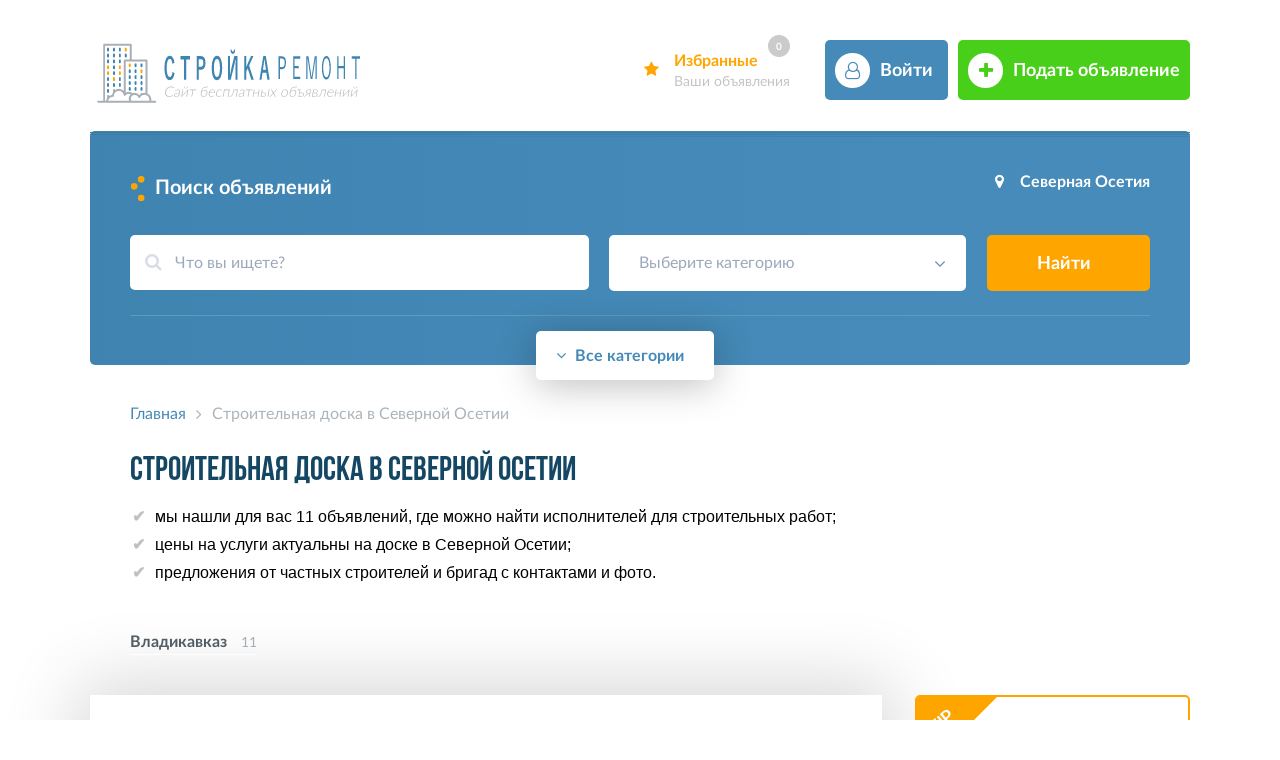

--- FILE ---
content_type: text/html; charset=utf-8
request_url: https://sanme.ru/severnaya-osetiya/
body_size: 11386
content:
         
<!DOCTYPE html>
<html lang="ru">
	<head>
		<meta charset="utf-8">
		<title>Строительные объявления на доске в Северной Осетии &#8212; услуги от частных бригад и строительных компаний</title>
		<meta name="description" content="Ищете где найти строительные услуги в Северной Осетии? ☝ Объявления от бригад и строительных компаний с ценами, фото, контактными телефонами, удобным поиском на бесплатной площадке по строительству SanMe.ru">
		<meta name="keywords" content="Северная Осетия, строительные, объявления, бесплатно">
		<meta name="googlebot" content="noindex">
		<meta name="robots" content="noindex,follow">
		<meta name="viewport" content="width=device-width, initial-scale=1">
		<meta property="og:title" content="Строительные объявления на доске в Северной Осетии &#8212; услуги от частных бригад и строительных компаний">
		<meta property="og:description" content="Ищете где найти строительные услуги в Северной Осетии? ☝ Объявления от бригад и строительных компаний с ценами, фото, контактными телефонами, удобным поиском на бесплатной площадке по строительству SanMe.ru">
		<meta property="og:image" content="https://sanme.ru/dimg/original_11737_28171.jpg">
		<meta property="og:type" content="website">
		<meta property="og:site_name" content="Строительные объявления">
		<meta property="og:url" content= "https://sanme.ru/severnaya-osetiya/">		
		<link rel="canonical" href="https://sanme.ru/severnaya-osetiya/">
		<link rel="icon" href="/favicon.ico">
		<link rel="stylesheet" href="/stylesheet/stylesheet.css" type="text/css">
		<link rel="stylesheet" href="/stylesheet/m.css" type="text/css">
		<link rel="stylesheet" href="/stylesheet/font-awesome.min.css">
		<script src="/js/jquery.min.js" type="text/javascript"></script>
		<script src="/js/sticky-kit.min.js"></script>	
		<script type="text/javascript" src="/js/function.js"></script>
	</head>
	<body>
		<header>
			<div class="wrapper">
				<div class="logotype">
					<div class="menumobile">
						<div id="menu">
							<div class="mobile-nav-button">
								  <div class="mobile-nav-button__line"></div>
								  <div class="mobile-nav-button__line"></div>
								  <div class="mobile-nav-button__line"></div>
							</div>
						</div>
					</div>		
					<a href="/"></a>	
				</div>	
				<div class="col-r-main">
					<div class="favorites">
						<a href="/fav/"><abbr>Избранные</abbr><div id="fav-cnt">0</div><abbr><span>Ваши объявления</span></abbr></a>	
					</div>
					<div class="account">
											<a href="/account/" title="Войти в личный кабинет"><abbr>Войти</abbr></a>					</div>
					<div class="add">
						<a href="/add/" title="Подать объявление по строительству"><abbr>Подать объявление</abbr></a>
					</div>	
				</div>	
			</div>	
		</header>
		<div class="wrapper">	
			<div class="col-container">
				<div class="b">	
					<span class="b1"></span>
					<span class="b2"></span>
					<span class="b3"></span>
				</div>
				<div class="col-cont">

					<div class="t-main-search">Поиск объявлений</div>
					
					<div class="region">
						<a href="#">Северная Осетия</a>
							<div class="city-drop">
								<div class = "city-s">
									<div class="all-region">
										<div class="region-top">
											<div class="ul-region-m" id="flash-reg-top"></div>
										</div>
									</div>
									<div class="region-list">
										<div class="all-region">
											<div class="ul-region-m" id="flash-reg"></div>
										</div>
									</div>
									<img src="/images/Preloader.gif" class="loading">
								</div>
							</div>					
					
					</div>
						
					<!--Поиск-->
					<form action="/" method="get">		
						<div class="search-field">
							<div class="search">
								<span><i class="fa fa-search" aria-hidden="true"></i></span>	
								<input type="text" name="search" value="" class="f-in" placeholder="Что вы ищете?">	
							</div>
							<div class="select">
							﻿<select id="cat" name="cat" data-placeholder="Выберите категорию" data-search-placeholder="Поиск категории">
	<option></option>
		<optgroup label="Строительство">
					<option value="119">Алмазное бурение</option>
						<option value="113">Бригады строителей</option>
						<option value="6">Высотные работы</option>
						<option value="5">Демонтажные работы</option>
						<option value="15">Дорожное строительство</option>
						<option value="4">Земляные работы</option>
						<option value="7">Кровельные работы</option>
						<option value="11">Монтаж металлоконструкций</option>
						<option value="16">Монтаж трубопроводов</option>
						<option value="117">Подсобники, разнорабочие</option>
						<option value="10">Сварочные работы</option>
						<option value="118">Бани, сауны</option>
						<option value="2">Дома, коттеджи</option>
						<option value="12">Установка лестниц</option>
						<option value="13">Устройство печей</option>
						<option value="3">Устройство фундамента</option>
						<option value="14">Фасадное остекление</option>
						<option value="8">Фасадные работы</option>
						<option value="9">Электромонтажные работы</option>
				</optgroup>
		<optgroup label="Ремонт и отделка">
					<option value="30">Лепные работы</option>
						<option value="29">Малярные работы</option>
						<option value="26">Монтаж гипсокартона</option>
						<option value="28">Облицовочные работы</option>
						<option value="31">Поклейка обоев</option>
						<option value="22">Балкон, лоджия</option>
						<option value="20">Ванная, санузел</option>
						<option value="18">Квартира</option>
						<option value="21">Кухня</option>
						<option value="24">Монтаж пола</option>
						<option value="25">Монтаж потолка</option>
						<option value="23">Сантехнические работы</option>
						<option value="32">Художественная роспись</option>
						<option value="27">Штукатурные работы</option>
				</optgroup>
		<optgroup label="Строительные материалы">
					<option value="34">Бетон, ЖБИ</option>
						<option value="46">Герметики, монтажная пена</option>
						<option value="39">Гидроизоляционные материалы</option>
						<option value="44">Гипсокартон</option>
						<option value="48">Камень, изделия из камня</option>
						<option value="43">Керамическая плитка</option>
						<option value="36">Кирпич, шлакоблок</option>
						<option value="47">Крепежные изделия, метизы</option>
						<option value="38">Кровельные материалы</option>
						<option value="41">Лаки, краски, грунтовки</option>
						<option value="116">Металлопрокат, металлолом</option>
						<option value="37">Пиломатериалы, дерево</option>
						<option value="45">Профильные системы</option>
						<option value="40">Теплоизоляция, звукоизоляция</option>
						<option value="35">Цемент, песок, щебень</option>
						<option value="42">Шпаклевки, штукатурки, стяжки</option>
				</optgroup>
		<optgroup label="Оборудование и инструмент">
					<option value="55">Абразивный инструмент</option>
						<option value="52">Бензоинструмент</option>
						<option value="53">Гидравлический инструмент</option>
						<option value="60">Грузоподъемное оборудование</option>
						<option value="56">Другой инструмент</option>
						<option value="58">Оборудование для строительства</option>
						<option value="54">Пневматический инструмент</option>
						<option value="59">Производственное оборудование</option>
						<option value="57">Расходные материалы</option>
						<option value="50">Ручной инструмент</option>
						<option value="61">Строительная техника</option>
						<option value="51">Электрический инструмент</option>
				</optgroup>
		<optgroup label="Инженерные системы">
					<option value="68">Монтаж вентиляции</option>
						<option value="65">Монтаж водоснабжения</option>
						<option value="66">Монтаж канализации</option>
						<option value="64">Монтаж кондиционирования</option>
						<option value="67">Монтаж отопления</option>
						<option value="69">Системы безопасности</option>
						<option value="70">Системы связи</option>
						<option value="71">Энергосберегающие технологии</option>
				</optgroup>
		<optgroup label="Окна и двери">
					<option value="114">Двери и перегородки</option>
						<option value="73">Металлопластиковые окна и двери</option>
						<option value="115">Окна и жалюзи</option>
						<option value="74">Окна, двери из натурального дерева</option>
				</optgroup>
		<optgroup label="Мебель">
					<option value="76">Изготовление и сборка мебели</option>
						<option value="77">Ремонт, реставрация мебели</option>
				</optgroup>
		<optgroup label="Услуги">
					<option value="79">Транспортные услуги</option>
						<option value="80">Уборка помещений</option>
						<option value="81">Юридические услуги</option>
				</optgroup>
		<optgroup label="Дизайн и интерьер">
					<option value="82">Дизайн и интерьер</option>
				</optgroup>
		<optgroup label="Ландшафтный дизайн">
					<option value="83">Ландшафтный дизайн</option>
				</optgroup>
		<optgroup label="Проектирование и архитектура">
					<option value="85">Проектирование и архитектура</option>
				</optgroup>
		<optgroup label="Быстровозводимые сооружения и конструкции">
					<option value="86">Быстровозводимые сооружения и конструкции</option>
				</optgroup>
		<optgroup label="Акватехнологии, бассейны, сауны">
					<option value="87">Акватехнологии, бассейны, сауны</option>
				</optgroup>
		<optgroup label="Монтаж ворот">
					<option value="88">Монтаж ворот</option>
				</optgroup>
		<optgroup label="Спецодежда и СИЗ">
					<option value="89">Спецодежда и СИЗ</option>
				</optgroup>
		
</select>


							</div>
							<div class="button">
								<button type="submit">Найти</button>
							</div>	
						</div>
					</form>
						
					<!--Категории-->
					﻿

<div class="categories" itemscope itemtype="http://www.schema.org/SiteNavigationElement">
<div class="category menu-item-list">	
		<div class="cat-i ">
			<a href="#" class="menu-link cate" title="Строительство в Северной Осетии">
				<span class="cat-icon cat1"></span>
				<span>Строительство</span>
				<div>1</div>
			</a>
			<div class="category-drop">
						<div class="category-s">
							<div class="top-cat">
								<span class="top-cat-txt">Смотреть все объявления</span>
								<a itemprop="url" href="/severnaya-osetiya/stroitelstvo/" title="Строительство в Северной Осетии">
									<span itemprop="name">Строительство</span>
								</a>
							</div>
							<div class="ul-nav">
							<ul>
					<li><a itemprop="url" href="/severnaya-osetiya/almaznoe-burenie-sverlenie/" title="Алмазное бурение в Северной Осетии"><span class="hre" itemprop="name">Алмазное бурение</span> <span>0</span></a></li>
				<li><a itemprop="url" href="/severnaya-osetiya/brigada/" title="Бригады строителей в Северной Осетии"><span class="hre" itemprop="name">Бригады строителей</span> <span>0</span></a></li>
				<li><a itemprop="url" href="/severnaya-osetiya/vysotnye-raboty/" title="Высотные работы в Северной Осетии"><span class="hre" itemprop="name">Высотные работы</span> <span>0</span></a></li>
				<li><a itemprop="url" href="/severnaya-osetiya/demontazhnye-raboty/" title="Демонтажные работы в Северной Осетии"><span class="hre" itemprop="name">Демонтажные работы</span> <span>0</span></a></li>
				<li><a itemprop="url" href="/severnaya-osetiya/dorozhnoe-stroitelstvo/" title="Дорожное строительство в Северной Осетии"><span class="hre" itemprop="name">Дорожное строительство</span> <span>0</span></a></li>
				<li><a itemprop="url" href="/severnaya-osetiya/zemlyanye-raboty/" title="Земляные работы в Северной Осетии"><span class="hre" itemprop="name">Земляные работы</span> <span>0</span></a></li>
				<li><a itemprop="url" href="/severnaya-osetiya/krovelnye-raboty/" title="Кровельные работы в Северной Осетии"><span class="hre" itemprop="name">Кровельные работы</span> <span>0</span></a></li>
				</ul>
							<ul>
						<li><a itemprop="url" href="/severnaya-osetiya/montazh-metallokonstruktsiy/" title="Монтаж металлоконструкций в Северной Осетии"><span class="hre" itemprop="name">Монтаж металлоконструкций</span> <span>1</span></a></li>
				<li><a itemprop="url" href="/severnaya-osetiya/montazh-remont-truboprovodov/" title="Монтаж трубопроводов в Северной Осетии"><span class="hre" itemprop="name">Монтаж трубопроводов</span> <span>0</span></a></li>
				<li><a itemprop="url" href="/severnaya-osetiya/raznorabochie-podsobniki/" title="Подсобники, разнорабочие в Северной Осетии"><span class="hre" itemprop="name">Подсобники, разнорабочие</span> <span>0</span></a></li>
				<li><a itemprop="url" href="/severnaya-osetiya/svarochnye-raboty/" title="Сварочные работы в Северной Осетии"><span class="hre" itemprop="name">Сварочные работы</span> <span>0</span></a></li>
				<li><a itemprop="url" href="/severnaya-osetiya/stroitelstvo-bani-sauny/" title="Строительство бань в Северной Осетии"><span class="hre" itemprop="name">Бани, сауны</span> <span>0</span></a></li>
				<li><a itemprop="url" href="/severnaya-osetiya/stroitelstvo-domov/" title="Строительство домов в Северной Осетии"><span class="hre" itemprop="name">Дома, коттеджи</span> <span>0</span></a></li>
				<li><a itemprop="url" href="/severnaya-osetiya/ustanovka-remont-lestnits/" title="Установка и ремонт лестниц в Северной Осетии"><span class="hre" itemprop="name">Установка лестниц</span> <span>0</span></a></li>
				</ul>
							<ul>
						<li><a itemprop="url" href="/severnaya-osetiya/ustroystvo-pechey-kaminov/" title="Устройство печей в Северной Осетии"><span class="hre" itemprop="name">Устройство печей</span> <span>0</span></a></li>
				<li><a itemprop="url" href="/severnaya-osetiya/ustroystvo-fundamenta/" title="Устройство фундамента в Северной Осетии"><span class="hre" itemprop="name">Устройство фундамента</span> <span>0</span></a></li>
				<li><a itemprop="url" href="/severnaya-osetiya/fasadnoe-vitrazhnoe-osteklenie/" title="Фасадное остекление в Северной Осетии"><span class="hre" itemprop="name">Фасадное остекление</span> <span>0</span></a></li>
				<li><a itemprop="url" href="/severnaya-osetiya/fasadnye-raboty/" title="Фасадные работы в Северной Осетии"><span class="hre" itemprop="name">Фасадные работы</span> <span>0</span></a></li>
				<li><a itemprop="url" href="/severnaya-osetiya/elektromontazhnye-raboty/" title="Электромонтажные работы в Северной Осетии"><span class="hre" itemprop="name">Электромонтажные работы</span> <span>0</span></a></li>
				</ul></div>	  
						</div>
							</div>		  
		</div>
	
		<div class="cat-i ">
			<a href="#" class="menu-link cate" title="Ремонт и отделка в Северной Осетии">
				<span class="cat-icon cat2"></span>
				<span>Ремонт и отделка</span>
				<div>0</div>
			</a>
			<div class="category-drop">
						<div class="category-s">
							<div class="top-cat">
								<span class="top-cat-txt">Смотреть все объявления</span>
								<a itemprop="url" href="/severnaya-osetiya/remont-otdelka/" title="Ремонт и отделка в Северной Осетии">
									<span itemprop="name">Ремонт и отделка</span>
								</a>
							</div>
							<div class="ul-nav">
							<ul>
					<li><a itemprop="url" href="/severnaya-osetiya/lepnye-raboty/" title="Лепные работы в Северной Осетии"><span class="hre" itemprop="name">Лепные работы</span> <span>0</span></a></li>
				<li><a itemprop="url" href="/severnaya-osetiya/malyarnye-raboty/" title="Малярные работы в Северной Осетии"><span class="hre" itemprop="name">Малярные работы</span> <span>0</span></a></li>
				<li><a itemprop="url" href="/severnaya-osetiya/rabota-gipsokartonom/" title="Монтаж гипсокартона в Северной Осетии"><span class="hre" itemprop="name">Монтаж гипсокартона</span> <span>0</span></a></li>
				<li><a itemprop="url" href="/severnaya-osetiya/oblitsovochnye-raboty/" title="Облицовочные работы в Северной Осетии"><span class="hre" itemprop="name">Облицовочные работы</span> <span>0</span></a></li>
				<li><a itemprop="url" href="/severnaya-osetiya/pokleyka-oboev-stenovye-raboty/" title="Поклейка обоев в Северной Осетии"><span class="hre" itemprop="name">Поклейка обоев</span> <span>0</span></a></li>
				</ul>
							<ul>
						<li><a itemprop="url" href="/severnaya-osetiya/balkon-lodzhiya-pod-klyuch/" title="Ремонт балкона в Северной Осетии"><span class="hre" itemprop="name">Балкон, лоджия</span> <span>0</span></a></li>
				<li><a itemprop="url" href="/severnaya-osetiya/vanna-sanuzel-pod-klyuch/" title="Ремонт ванной в Северной Осетии"><span class="hre" itemprop="name">Ванная, санузел</span> <span>0</span></a></li>
				<li><a itemprop="url" href="/severnaya-osetiya/remont-kvartir/" title="Ремонт квартир в Северной Осетии"><span class="hre" itemprop="name">Квартира</span> <span>0</span></a></li>
				<li><a itemprop="url" href="/severnaya-osetiya/kuhnya-pod-klyuch/" title="Ремонт кухни в Северной Осетии"><span class="hre" itemprop="name">Кухня</span> <span>0</span></a></li>
				<li><a itemprop="url" href="/severnaya-osetiya/montazh-obustroystvo-polov/" title="Ремонт пола в Северной Осетии"><span class="hre" itemprop="name">Монтаж пола</span> <span>0</span></a></li>
				</ul>
							<ul>
						<li><a itemprop="url" href="/severnaya-osetiya/montazh-obustroystvo-potolkov/" title="Ремонт потолка в Северной Осетии"><span class="hre" itemprop="name">Монтаж потолка</span> <span>0</span></a></li>
				<li><a itemprop="url" href="/severnaya-osetiya/santehnicheskie-raboty/" title="Сантехнические работы в Северной Осетии"><span class="hre" itemprop="name">Сантехнические работы</span> <span>0</span></a></li>
				<li><a itemprop="url" href="/severnaya-osetiya/hudozhestvennaya-rospis-sten/" title="Художественная роспись стен в Северной Осетии"><span class="hre" itemprop="name">Художественная роспись</span> <span>0</span></a></li>
				<li><a itemprop="url" href="/severnaya-osetiya/shtukaturno-otdelochnye-raboty/" title="Штукатурные работы в Северной Осетии"><span class="hre" itemprop="name">Штукатурные работы</span> <span>0</span></a></li>
				</ul></div>	  
						</div>
							</div>		  
		</div>
	
		<div class="cat-i ">
			<a href="#" class="menu-link cate" title="Строительные материалы в Северной Осетии">
				<span class="cat-icon cat3"></span>
				<span>Строительные материалы</span>
				<div>10</div>
			</a>
			<div class="category-drop">
						<div class="category-s">
							<div class="top-cat">
								<span class="top-cat-txt">Смотреть все объявления</span>
								<a itemprop="url" href="/severnaya-osetiya/stroymaterialy/" title="Строительные материалы в Северной Осетии">
									<span itemprop="name">Строительные материалы</span>
								</a>
							</div>
							<div class="ul-nav">
							<ul>
					<li><a itemprop="url" href="/severnaya-osetiya/beton-zhbi/" title="Бетон, ЖБИ в Северной Осетии"><span class="hre" itemprop="name">Бетон, ЖБИ</span> <span>0</span></a></li>
				<li><a itemprop="url" href="/severnaya-osetiya/germetiki-montazhnaya-pena/" title="Герметики, монтажная пена в Северной Осетии"><span class="hre" itemprop="name">Герметики, монтажная пена</span> <span>0</span></a></li>
				<li><a itemprop="url" href="/severnaya-osetiya/gidroizolyatsionnye-materialy/" title="Гидроизоляционные материалы в Северной Осетии"><span class="hre" itemprop="name">Гидроизоляционные материалы</span> <span>0</span></a></li>
				<li><a itemprop="url" href="/severnaya-osetiya/gipsokarton/" title="Гипсокартон в Северной Осетии"><span class="hre" itemprop="name">Гипсокартон</span> <span>0</span></a></li>
				<li><a itemprop="url" href="/severnaya-osetiya/kamen-izdeliya-kamnya/" title="Камень, изделия из камня в Северной Осетии"><span class="hre" itemprop="name">Камень, изделия из камня</span> <span>0</span></a></li>
				<li><a itemprop="url" href="/severnaya-osetiya/keramicheskaya-plitka/" title="Керамическая плитка в Северной Осетии"><span class="hre" itemprop="name">Керамическая плитка</span> <span>0</span></a></li>
				</ul>
							<ul>
						<li><a itemprop="url" href="/severnaya-osetiya/stenovye-materialy-kirpich-shlakoblok/" title="Кирпич, шлакоблок в Северной Осетии"><span class="hre" itemprop="name">Кирпич, шлакоблок</span> <span>0</span></a></li>
				<li><a itemprop="url" href="/severnaya-osetiya/krepezhnye-izdeliya-metizy/" title="Крепежные изделия, метизы в Северной Осетии"><span class="hre" itemprop="name">Крепежные изделия, метизы</span> <span>0</span></a></li>
				<li><a itemprop="url" href="/severnaya-osetiya/krovelnye-materialy/" title="Кровельные материалы в Северной Осетии"><span class="hre" itemprop="name">Кровельные материалы</span> <span>0</span></a></li>
				<li><a itemprop="url" href="/severnaya-osetiya/laki-kraski-gruntovki/" title="Лаки, краски, грунтовки в Северной Осетии"><span class="hre" itemprop="name">Лаки, краски, грунтовки</span> <span>0</span></a></li>
				<li><a itemprop="url" href="/severnaya-osetiya/metalloprokat/" title="Металлопрокат, металлолом в Северной Осетии"><span class="hre" itemprop="name">Металлопрокат, металлолом</span> <span>9</span></a></li>
				<li><a itemprop="url" href="/severnaya-osetiya/pilomaterialy-derevo/" title="Пиломатериалы, дерево в Северной Осетии"><span class="hre" itemprop="name">Пиломатериалы, дерево</span> <span>0</span></a></li>
				</ul>
							<ul>
						<li><a itemprop="url" href="/severnaya-osetiya/profilnye-sistemy/" title="Профильные системы в Северной Осетии"><span class="hre" itemprop="name">Профильные системы</span> <span>0</span></a></li>
				<li><a itemprop="url" href="/severnaya-osetiya/teploizolyatsiya-zvukoizolyatsiya/" title="Теплоизоляция, звукоизоляция в Северной Осетии"><span class="hre" itemprop="name">Теплоизоляция, звукоизоляция</span> <span>0</span></a></li>
				<li><a itemprop="url" href="/severnaya-osetiya/tsement-pesok-scheben/" title="Цемент, песок, щебень и др. сыпучие в Северной Осетии"><span class="hre" itemprop="name">Цемент, песок, щебень</span> <span>1</span></a></li>
				<li><a itemprop="url" href="/severnaya-osetiya/shpaklevki-shtukaturki-styazhki-suhie-klei/" title="Шпаклевки, штукатурки, стяжки в Северной Осетии"><span class="hre" itemprop="name">Шпаклевки, штукатурки, стяжки</span> <span>0</span></a></li>
				</ul></div>	  
						</div>
							</div>		  
		</div>
	
		<div class="cat-i ">
			<a href="#" class="menu-link cate" title="Оборудование и инструмент в Северной Осетии">
				<span class="cat-icon cat4"></span>
				<span>Оборудование и инструмент</span>
				<div>0</div>
			</a>
			<div class="category-drop">
						<div class="category-s">
							<div class="top-cat">
								<span class="top-cat-txt">Смотреть все объявления</span>
								<a itemprop="url" href="/severnaya-osetiya/instrumenty/" title="Оборудование и инструмент в Северной Осетии">
									<span itemprop="name">Оборудование и инструмент</span>
								</a>
							</div>
							<div class="ul-nav">
							<ul>
					<li><a itemprop="url" href="/severnaya-osetiya/abrazivnyj-instrument/" title="Абразивный инструмент в Северной Осетии"><span class="hre" itemprop="name">Абразивный инструмент</span> <span>0</span></a></li>
				<li><a itemprop="url" href="/severnaya-osetiya/benzoinstrument/" title="Бензоинструмент в Северной Осетии"><span class="hre" itemprop="name">Бензоинструмент</span> <span>0</span></a></li>
				<li><a itemprop="url" href="/severnaya-osetiya/gidravlicheskiy-instrument/" title="Гидравлический инструмент в Северной Осетии"><span class="hre" itemprop="name">Гидравлический инструмент</span> <span>0</span></a></li>
				<li><a itemprop="url" href="/severnaya-osetiya/gruzopodemnoe-oborudovanie/" title="Грузоподъемное оборудование в Северной Осетии"><span class="hre" itemprop="name">Грузоподъемное оборудование</span> <span>0</span></a></li>
				</ul>
							<ul>
						<li><a itemprop="url" href="/severnaya-osetiya/drugoy-instrument/" title="Другой инструмент в Северной Осетии"><span class="hre" itemprop="name">Другой инструмент</span> <span>0</span></a></li>
				<li><a itemprop="url" href="/severnaya-osetiya/oborudovanie-dlya-stroitelstva/" title="Оборудование для строительства в Северной Осетии"><span class="hre" itemprop="name">Оборудование для строительства</span> <span>0</span></a></li>
				<li><a itemprop="url" href="/severnaya-osetiya/pnevmaticheskiy-instrument/" title="Пневматический инструмент в Северной Осетии"><span class="hre" itemprop="name">Пневматический инструмент</span> <span>0</span></a></li>
				<li><a itemprop="url" href="/severnaya-osetiya/proizvodstvennoe-oborudovanie/" title="Производственное оборудование в Северной Осетии"><span class="hre" itemprop="name">Производственное оборудование</span> <span>0</span></a></li>
				</ul>
							<ul>
						<li><a itemprop="url" href="/severnaya-osetiya/rashodnye-materialy/" title="Расходные материалы и комплектующие для инструмента в Северной Осетии"><span class="hre" itemprop="name">Расходные материалы</span> <span>0</span></a></li>
				<li><a itemprop="url" href="/severnaya-osetiya/ruchnoy-instrument/" title="Ручной инструмент в Северной Осетии"><span class="hre" itemprop="name">Ручной инструмент</span> <span>0</span></a></li>
				<li><a itemprop="url" href="/severnaya-osetiya/stroitelnaya-tehnika/" title="Строительная техника в Северной Осетии"><span class="hre" itemprop="name">Строительная техника</span> <span>0</span></a></li>
				<li><a itemprop="url" href="/severnaya-osetiya/elektricheskiy-instrument/" title="Электрический инструмент в Северной Осетии"><span class="hre" itemprop="name">Электрический инструмент</span> <span>0</span></a></li>
				</ul></div>	  
						</div>
							</div>		  
		</div>
	
		<div class="cat-i ">
			<a href="#" class="menu-link cate" title="Инженерные системы в Северной Осетии">
				<span class="cat-icon cat5"></span>
				<span>Инженерные системы</span>
				<div>0</div>
			</a>
			<div class="category-drop">
						<div class="category-s">
							<div class="top-cat">
								<span class="top-cat-txt">Смотреть все объявления</span>
								<a itemprop="url" href="/severnaya-osetiya/inzhenernye-sistemy/" title="Инженерные системы в Северной Осетии">
									<span itemprop="name">Инженерные системы</span>
								</a>
							</div>
							<div class="ul-nav">
							<ul>
					<li><a itemprop="url" href="/severnaya-osetiya/montazh-sistem-ventilyatsii/" title="Монтаж вентиляции в Северной Осетии"><span class="hre" itemprop="name">Монтаж вентиляции</span> <span>0</span></a></li>
				<li><a itemprop="url" href="/severnaya-osetiya/montazh-sistem-vodosnabzheniya/" title="Монтаж водоснабжения в Северной Осетии"><span class="hre" itemprop="name">Монтаж водоснабжения</span> <span>0</span></a></li>
				<li><a itemprop="url" href="/severnaya-osetiya/montazh-sistem-kanalizatsii/" title="Монтаж канализации в Северной Осетии"><span class="hre" itemprop="name">Монтаж канализации</span> <span>0</span></a></li>
				</ul>
							<ul>
						<li><a itemprop="url" href="/severnaya-osetiya/montazh-sistem-konditsionirovaniya/" title="Монтаж кондиционирования в Северной Осетии"><span class="hre" itemprop="name">Монтаж кондиционирования</span> <span>0</span></a></li>
				<li><a itemprop="url" href="/severnaya-osetiya/montazh-sistem-otopleniya/" title="Монтаж отопления в Северной Осетии"><span class="hre" itemprop="name">Монтаж отопления</span> <span>0</span></a></li>
				<li><a itemprop="url" href="/severnaya-osetiya/ustanovka-sistem-bezopasnosti/" title="Системы безопасности в Северной Осетии"><span class="hre" itemprop="name">Системы безопасности</span> <span>0</span></a></li>
				</ul>
							<ul>
						<li><a itemprop="url" href="/severnaya-osetiya/ustanovka-sistem-svyazi/" title="Системы связи в Северной Осетии"><span class="hre" itemprop="name">Системы связи</span> <span>0</span></a></li>
				<li><a itemprop="url" href="/severnaya-osetiya/energosberegayuschie-tehnologii/" title="Энергосберегающие технологии в Северной Осетии"><span class="hre" itemprop="name">Энергосберегающие технологии</span> <span>0</span></a></li>
				</ul></div>	  
						</div>
							</div>		  
		</div>
</div><div class="category menu-item-list">	
		<div class="cat-i ">
			<a href="#" class="menu-link cate" title="Окна и двери в Северной Осетии">
				<span class="cat-icon cat7"></span>
				<span>Окна и двери</span>
				<div>0</div>
			</a>
			<div class="category-drop">
						<div class="category-s">
							<div class="top-cat">
								<span class="top-cat-txt">Смотреть все объявления</span>
								<a itemprop="url" href="/severnaya-osetiya/okna-dveri/" title="Окна и двери в Северной Осетии">
									<span itemprop="name">Окна и двери</span>
								</a>
							</div>
							<div class="ul-nav">
							<ul>
					<li><a itemprop="url" href="/severnaya-osetiya/dveri/" title="Двери и перегородки в Северной Осетии"><span class="hre" itemprop="name">Двери и перегородки</span> <span>0</span></a></li>
				<li><a itemprop="url" href="/severnaya-osetiya/metalloplastikovye-okna-dveri/" title="Металлопластиковые окна и двери в Северной Осетии"><span class="hre" itemprop="name">Металлопластиковые окна и двери</span> <span>0</span></a></li>
				</ul>
							<ul>
						<li><a itemprop="url" href="/severnaya-osetiya/okna/" title="Окна и жалюзи в Северной Осетии"><span class="hre" itemprop="name">Окна и жалюзи</span> <span>0</span></a></li>
				<li><a itemprop="url" href="/severnaya-osetiya/okna-dveri-naturalnogo-dereva/" title="Окна, двери из натурального дерева в Северной Осетии"><span class="hre" itemprop="name">Окна, двери из натурального дерева</span> <span>0</span></a></li>
				</ul></div>	  
						</div>
							</div>		  
		</div>
	
		<div class="cat-i ">
			<a href="#" class="menu-link cate" title="Мебель в Северной Осетии">
				<span class="cat-icon cat8"></span>
				<span>Мебель</span>
				<div>0</div>
			</a>
			<div class="category-drop">
						<div class="category-s">
							<div class="top-cat">
								<span class="top-cat-txt">Смотреть все объявления</span>
								<a itemprop="url" href="/severnaya-osetiya/mebel/" title="Мебель в Северной Осетии">
									<span itemprop="name">Мебель</span>
								</a>
							</div>
							<div class="ul-nav">
							<ul>
					<li><a itemprop="url" href="/severnaya-osetiya/izgotovlenie-mebeli/" title="Изготовление и сборка мебели в Северной Осетии"><span class="hre" itemprop="name">Изготовление и сборка мебели</span> <span>0</span></a></li>
				</ul>
							<ul>
						<li><a itemprop="url" href="/severnaya-osetiya/remont-restavratsiya-mebeli/" title="Ремонт, реставрация мебели в Северной Осетии"><span class="hre" itemprop="name">Ремонт, реставрация мебели</span> <span>0</span></a></li>
				</ul></div>	  
						</div>
							</div>		  
		</div>
	
		<div class="cat-i ">
			<a href="#" class="menu-link cate" title="Услуги в Северной Осетии">
				<span class="cat-icon cat9"></span>
				<span>Услуги</span>
				<div>0</div>
			</a>
			<div class="category-drop">
						<div class="category-s">
							<div class="top-cat">
								<span class="top-cat-txt">Смотреть все объявления</span>
								<a itemprop="url" href="/severnaya-osetiya/uslugi/" title="Услуги в Северной Осетии">
									<span itemprop="name">Услуги</span>
								</a>
							</div>
							<div class="ul-nav">
							<ul>
					<li><a itemprop="url" href="/severnaya-osetiya/transportnye-uslugi/" title="Транспортные услуги в Северной Осетии"><span class="hre" itemprop="name">Транспортные услуги</span> <span>0</span></a></li>
				</ul>
							<ul>
						<li><a itemprop="url" href="/severnaya-osetiya/uborka-pomescheniy/" title="Уборка помещений в Северной Осетии"><span class="hre" itemprop="name">Уборка помещений</span> <span>0</span></a></li>
				</ul>
							<ul>
						<li><a itemprop="url" href="/severnaya-osetiya/yuridicheskie-uslugi/" title="Юридические услуги в Северной Осетии"><span class="hre" itemprop="name">Юридические услуги</span> <span>0</span></a></li>
				</ul></div>	  
						</div>
							</div>		  
		</div>
	
		<div class="cat-i ">
			<a itemprop="url" href="/severnaya-osetiya/dizayn-interer/" class="cate" title="Дизайн и интерьер в Северной Осетии">
				<span class="cat-icon cat10"></span>
				<span itemprop="name">Дизайн и интерьер</span>
				<div>0</div>
			</a>
					  
		</div>
	
		<div class="cat-i ">
			<a itemprop="url" href="/severnaya-osetiya/landshaftnyj-dizayn/" class="cate" title="Ландшафтный дизайн в Северной Осетии">
				<span class="cat-icon cat11"></span>
				<span itemprop="name">Ландшафтный дизайн</span>
				<div>0</div>
			</a>
					  
		</div>
</div><div class="category menu-item-list">	
		<div class="cat-i ">
			<a itemprop="url" href="/severnaya-osetiya/proektirovanie/" class="cate" title="Проектирование и архитектура в Северной Осетии">
				<span class="cat-icon cat13"></span>
				<span itemprop="name">Проектирование и архитектура</span>
				<div>0</div>
			</a>
					  
		</div>
	
		<div class="cat-i ">
			<a itemprop="url" href="/severnaya-osetiya/bystrovozvodimye-sooruzheniya/" class="cate" title="Быстровозводимые сооружения и конструкции в Северной Осетии">
				<span class="cat-icon cat14"></span>
				<span itemprop="name">Быстровозводимые сооружения и конструкции</span>
				<div>0</div>
			</a>
					  
		</div>
	
		<div class="cat-i ">
			<a itemprop="url" href="/severnaya-osetiya/akvatehnologii-basseyny-sauny/" class="cate" title="Акватехнологии, бассейны, сауны в Северной Осетии">
				<span class="cat-icon cat15"></span>
				<span itemprop="name">Акватехнологии, бассейны, сауны</span>
				<div>0</div>
			</a>
					  
		</div>
	
		<div class="cat-i ">
			<a itemprop="url" href="/severnaya-osetiya/vorota-ograzhdeniya/" class="cate" title="Монтаж ворот в Северной Осетии">
				<span class="cat-icon cat16"></span>
				<span itemprop="name">Монтаж ворот</span>
				<div>0</div>
			</a>
					  
		</div>
	
		<div class="cat-i ">
			<a itemprop="url" href="/severnaya-osetiya/spetsodezhda-siz/" class="cate" title="Спецодежда и СИЗ в Северной Осетии">
				<span class="cat-icon cat17"></span>
				<span itemprop="name">Спецодежда и СИЗ</span>
				<div>0</div>
			</a>
					  
		</div>
</div>	<div class="loadmore">
		<div>
			<a href="#" id="loadMore"><i class="fa fa-angle-down" aria-hidden="true"></i> Все категории</a>
			<a href="#" id="loadLess"><i class="fa fa-angle-up" aria-hidden="true"></i> Скрыть</a>
		</div>		
	</div>
	
</div>
					<!--//end Категории-->
				</div>
			</div>			
			
			<!--Основное-->
			<div class="content">
								<div id="under-line-bre" class="bumb" itemscope itemtype="http://schema.org/BreadcrumbList">
				<span itemprop="itemListElement" itemscope itemtype="http://schema.org/ListItem">
					<a href="/" itemprop="item"><span itemprop="name">Главная</span></a>
					<meta itemprop="position" content="1">
				 </span>
				<span class="c_name" itemprop="itemListElement" itemscope itemtype="http://schema.org/ListItem">
						<i class="fa fa-angle-right" aria-hidden="true"></i>
						<span itemprop="name">Строительная доска в Северной Осетии</span>
						<meta itemprop="position" content="2">
					</span>				</div>
								
				<div class="h3-t">
					<h1>Строительная доска в Северной Осетии</h1>
					<div class="top_content">
										<ul>
											<li>мы нашли для вас 11 объявлений, где можно найти исполнителей для строительных работ;</li>
											<li>цены на услуги актуальны на доске в Северной Осетии;</li>
											<li>предложения от частных строителей и бригад с контактами и фото.</li>
										</ul>
									</div>									</div>

					<div class="region-select">
		<div class="p-region">
			<div class="clearfix"></div>
			<div class="all-region-scroll">
				<div class="all-region">
					<div class="ul-region-bo">
					<ul>
							<li><a href="/vladikavkaz/" title="Посмотреть все объявления в Владикавказе">Владикавказ <span>11</span></a></li>
							</ul>
				<ul>
									</ul>
					</div>
				</div>
			</div>	
		</div>
	</div>	
					
				
								<!--VIP-->
				<div class="r-col-content" id="aside1">
	<div class="vip-board" >
		<div class="vip-board-v"></div>
		<div class="vip-board-s">vip</div>	
		<div class="board">	
		
			<div class="content-f">
				<div class="images">
					<img src="/images/add_vip.jpg" alt="Добавить VIP-объявление">
				</div>
				<div class="link">
					Добавьте ваше объявление в VIP-блок в <a href="/account/">личном кабинете</a>.
				</div>
			</div>

		
		</div>	
	</div>
		
</div>				<!--end VIP-->
								<!--Список-->
				<div class="l-col-content">					
					<div class="clearfix"></div>								
		<div class="board-items">
			<div class="board-news">
				<div class="img-full">
					<div id="addfavorite11858">
						<div class="addfavorites">
							<a href="#" rel="nofollow" onclick="return Favorite(11858, &quot;add&quot;)" title="Добавить в избранное"></a>
						</div>
					</div>
					<a href="/vladikavkaz/metalloprokat/11858-metalloprokat/"><img src="/dimg/resize_11737_28171.jpg" alt="МЕТАЛЛОПРОКАТ 11858 в Владикавказе" title="МЕТАЛЛОПРОКАТ 11858 в Владикавказе"></a>	
				</div>
				<div class="info-r">
					<div class="l-info">
						<a href="/vladikavkaz/metalloprokat/11858-metalloprokat/" title="МЕТАЛЛОПРОКАТ 11858 в Владикавказе">МЕТАЛЛОПРОКАТ 11858</a>
						<div class="l-prew">С1992 года АО «Металлоторг» занимается складской торговлей черным металлопрокатом. На наших металло базах представлен сертифицированный металлопрокат..</div>
					</div>
					<div class="rot-col">
						<div><i class="fa fa-clock-o" aria-hidden="true"></i> 18.05.2021 в 11:53</div>
						<div><i class="fa fa-eye" aria-hidden="true"></i> 427</div>	
					</div>
					<div class="clearfix"></div>	
					<div class="rot-col-link">
													<div><i class="fa fa-tags" aria-hidden="true"></i> Металлопрокат, металлолом в Владикавказе							</div>					</div>	
				</div>
				<div class="info-price">
					<div>70 000<small>руб.</small></div>
					<div class="usl">
											</div>	
				</div>					
			</div>
		</div>
				
		<div class="board-items">
			<div class="board-news">
				<div class="img-full">
					<div id="addfavorite11835">
						<div class="addfavorites">
							<a href="#" rel="nofollow" onclick="return Favorite(11835, &quot;add&quot;)" title="Добавить в избранное"></a>
						</div>
					</div>
					<a href="/vladikavkaz/metalloprokat/11835-prodazha-metalloprokata/"><img src="/dimg/resize_11721_28112.jpg" alt="Продажа металлопроката 11835 в Владикавказе" title="Продажа металлопроката 11835 в Владикавказе"></a>	
				</div>
				<div class="info-r">
					<div class="l-info">
						<a href="/vladikavkaz/metalloprokat/11835-prodazha-metalloprokata/" title="Продажа металлопроката 11835 в Владикавказе">Продажа металлопроката 11835</a>
						<div class="l-prew">Компания Металлоторг предлагает широкий ассортимент черного металлопроката: Лист (х/к, г/к, оцинк. рифл. ), Балка, Швеллер, Арматура, Уголок, Профильная..</div>
					</div>
					<div class="rot-col">
						<div><i class="fa fa-clock-o" aria-hidden="true"></i> 24.04.2021 в 23:02</div>
						<div><i class="fa fa-eye" aria-hidden="true"></i> 438</div>	
					</div>
					<div class="clearfix"></div>	
					<div class="rot-col-link">
													<div><i class="fa fa-tags" aria-hidden="true"></i> Металлопрокат, металлолом в Владикавказе							</div>					</div>	
				</div>
				<div class="info-price">
					<div>58 000<small>руб.</small></div>
					<div class="usl">
											</div>	
				</div>					
			</div>
		</div>
				
		<div class="board-items">
			<div class="board-news">
				<div class="img-full">
					<div id="addfavorite11743">
						<div class="addfavorites">
							<a href="#" rel="nofollow" onclick="return Favorite(11743, &quot;add&quot;)" title="Добавить в избранное"></a>
						</div>
					</div>
					<a href="/vladikavkaz/metalloprokat/11743-prodazha-metalloprokata/"><img src="/dimg/resize_11648_27952.jpg" alt="Продажа металлопроката 11743 в Владикавказе" title="Продажа металлопроката 11743 в Владикавказе"></a>	
				</div>
				<div class="info-r">
					<div class="l-info">
						<a href="/vladikavkaz/metalloprokat/11743-prodazha-metalloprokata/" title="Продажа металлопроката 11743 в Владикавказе">Продажа металлопроката 11743</a>
						<div class="l-prew">Компания Металлоторг предлагает широкий ассортимент черного металлопроката: Лист (х/к, г/к, оцинк. рифл. ), Балка, Швеллер, Арматура, Уголок, Профильная..</div>
					</div>
					<div class="rot-col">
						<div><i class="fa fa-clock-o" aria-hidden="true"></i> 21.02.2021 в 11:40</div>
						<div><i class="fa fa-eye" aria-hidden="true"></i> 461</div>	
					</div>
					<div class="clearfix"></div>	
					<div class="rot-col-link">
													<div><i class="fa fa-tags" aria-hidden="true"></i> Металлопрокат, металлолом в Владикавказе							</div>					</div>	
				</div>
				<div class="info-price">
					<div>45 000<small>руб.</small></div>
					<div class="usl">
											</div>	
				</div>					
			</div>
		</div>
				
		<div class="board-items">
			<div class="board-news">
				<div class="img-full">
					<div id="addfavorite11337">
						<div class="addfavorites">
							<a href="#" rel="nofollow" onclick="return Favorite(11337, &quot;add&quot;)" title="Добавить в избранное"></a>
						</div>
					</div>
					<a href="/vladikavkaz/metalloprokat/11337-prodazha-metalloprokata/"><img src="/dimg/resize_11339_27239.jpg" alt="Продажа металлопроката 11337 в Владикавказе" title="Продажа металлопроката 11337 в Владикавказе"></a>	
				</div>
				<div class="info-r">
					<div class="l-info">
						<a href="/vladikavkaz/metalloprokat/11337-prodazha-metalloprokata/" title="Продажа металлопроката 11337 в Владикавказе">Продажа металлопроката 11337</a>
						<div class="l-prew">АО "Металлоторг". Продажа металла в г. Владикавказ по ул. 6 - ая Промышленная д. 3. Металлобаза компании АО "Металлоторг". У нас в наличии: Арматура, лист г/к и..</div>
					</div>
					<div class="rot-col">
						<div><i class="fa fa-clock-o" aria-hidden="true"></i> 28.01.2021 в 22:14</div>
						<div><i class="fa fa-eye" aria-hidden="true"></i> 529</div>	
					</div>
					<div class="clearfix"></div>	
					<div class="rot-col-link">
													<div><i class="fa fa-tags" aria-hidden="true"></i> Металлопрокат, металлолом в Владикавказе							</div>					</div>	
				</div>
				<div class="info-price">
					<div>40 000<small>руб.</small></div>
					<div class="usl">
											</div>	
				</div>					
			</div>
		</div>
				
		<div class="board-items">
			<div class="board-news">
				<div class="img-full">
					<div id="addfavorite11639">
						<div class="addfavorites">
							<a href="#" rel="nofollow" onclick="return Favorite(11639, &quot;add&quot;)" title="Добавить в избранное"></a>
						</div>
					</div>
					<a href="/vladikavkaz/metalloprokat/11639-prodazha-chernogo-metalloprokata-armatura-i-pr/"><img src="/dimg/resize_11596_27743.jpg" alt="Продажа черного металлопроката (арматура и пр. ) в Владикавказе" title="Продажа черного металлопроката (арматура и пр. ) в Владикавказе"></a>	
				</div>
				<div class="info-r">
					<div class="l-info">
						<a href="/vladikavkaz/metalloprokat/11639-prodazha-chernogo-metalloprokata-armatura-i-pr/" title="Продажа черного металлопроката (арматура и пр. ) в Владикавказе">Продажа черного металлопроката (арматура и пр. )</a>
						<div class="l-prew">Крупная российская компания АО "Металлоторг" предлагает со складов, расположенных в более 40 городах России, чёрный металлопрокат: арматура, швеллер..</div>
					</div>
					<div class="rot-col">
						<div><i class="fa fa-clock-o" aria-hidden="true"></i> 22.12.2020 в 11:42</div>
						<div><i class="fa fa-eye" aria-hidden="true"></i> 569</div>	
					</div>
					<div class="clearfix"></div>	
					<div class="rot-col-link">
													<div><i class="fa fa-tags" aria-hidden="true"></i> Металлопрокат, металлолом в Владикавказе							</div>					</div>	
				</div>
				<div class="info-price">
					<div>35 000<small>руб.</small></div>
					<div class="usl">
											</div>	
				</div>					
			</div>
		</div>
				
		<div class="board-items">
			<div class="board-news">
				<div class="img-full">
					<div id="addfavorite11636">
						<div class="addfavorites">
							<a href="#" rel="nofollow" onclick="return Favorite(11636, &quot;add&quot;)" title="Добавить в избранное"></a>
						</div>
					</div>
					<a href="/vladikavkaz/metalloprokat/11636-prodazha-metalloppokata/"><img src="/images/nofotodec.png" alt="Нет фото" title="Нет фото"></a>	
				</div>
				<div class="info-r">
					<div class="l-info">
						<a href="/vladikavkaz/metalloprokat/11636-prodazha-metalloppokata/" title="ПРOДAЖA МEТAЛЛОПPOКАТА в Владикавказе">ПРOДAЖA МEТAЛЛОПPOКАТА</a>
						<div class="l-prew">Компания Металлоторг предлагает широкий ассортимент черного металлопроката: 
Лист (х/к, г/к, оцинк. рифл. ), Балка, Швеллер, Арматура, Уголок, Профильная..</div>
					</div>
					<div class="rot-col">
						<div><i class="fa fa-clock-o" aria-hidden="true"></i> 17.12.2020 в 01:10</div>
						<div><i class="fa fa-eye" aria-hidden="true"></i> 454</div>	
					</div>
					<div class="clearfix"></div>	
					<div class="rot-col-link">
													<div><i class="fa fa-tags" aria-hidden="true"></i> Металлопрокат, металлолом в Владикавказе							</div>					</div>	
				</div>
				<div class="info-price">
					<div>45 000<small>руб.</small></div>
					<div class="usl">
											</div>	
				</div>					
			</div>
		</div>
				
		<div class="board-items">
			<div class="board-news">
				<div class="img-full">
					<div id="addfavorite11583">
						<div class="addfavorites">
							<a href="#" rel="nofollow" onclick="return Favorite(11583, &quot;add&quot;)" title="Добавить в избранное"></a>
						</div>
					</div>
					<a href="/vladikavkaz/metalloprokat/11583-prodazha-metalloprokata/"><img src="/dimg/resize_11569_27618.jpg" alt="Продажа металлопроката 11583 в Владикавказе" title="Продажа металлопроката 11583 в Владикавказе"></a>	
				</div>
				<div class="info-r">
					<div class="l-info">
						<a href="/vladikavkaz/metalloprokat/11583-prodazha-metalloprokata/" title="Продажа металлопроката 11583 в Владикавказе">Продажа металлопроката 11583</a>
						<div class="l-prew">Компания Металлоторг предлагает широкий ассортимент черного 
металлопроката: 
Лист (х/к, г/к, оцинк. рифл. ), Балка, Швеллер, Арматура, 
Уголок, Профильная..</div>
					</div>
					<div class="rot-col">
						<div><i class="fa fa-clock-o" aria-hidden="true"></i> 18.11.2020 в 21:37</div>
						<div><i class="fa fa-eye" aria-hidden="true"></i> 407</div>	
					</div>
					<div class="clearfix"></div>	
					<div class="rot-col-link">
													<div><i class="fa fa-tags" aria-hidden="true"></i> Металлопрокат, металлолом в Владикавказе							</div>					</div>	
				</div>
				<div class="info-price">
					<div>38 000<small>руб.</small></div>
					<div class="usl">
											</div>	
				</div>					
			</div>
		</div>
				
		<div class="board-items">
			<div class="board-news">
				<div class="img-full">
					<div id="addfavorite712">
						<div class="addfavorites">
							<a href="#" rel="nofollow" onclick="return Favorite(712, &quot;add&quot;)" title="Добавить в избранное"></a>
						</div>
					</div>
					<a href="/vladikavkaz/montazh-metallokonstruktsiy/712-prodazha-armatury-trub-listov/"><img src="/images/nofotodec.png" alt="Нет фото" title="Нет фото"></a>	
				</div>
				<div class="info-r">
					<div class="l-info">
						<a href="/vladikavkaz/montazh-metallokonstruktsiy/712-prodazha-armatury-trub-listov/" title="Продажа арматуры, труб, листов в Владикавказе">Продажа арматуры, труб, листов</a>
						<div class="l-prew">Продажа профильных труб, арматуры, швеллеров, уголков, листовой прокат. Возможность отгрузки металла на экспорт в страны Таможенного союза. ..</div>
					</div>
					<div class="rot-col">
						<div><i class="fa fa-clock-o" aria-hidden="true"></i> 30.05.2019 в 01:30</div>
						<div><i class="fa fa-eye" aria-hidden="true"></i> 501</div>	
					</div>
					<div class="clearfix"></div>	
					<div class="rot-col-link">
													<div><i class="fa fa-tags" aria-hidden="true"></i> Монтаж металлоконструкций в Владикавказе							</div>					</div>	
				</div>
				<div class="info-price">
					<div></div>
					<div class="usl">
											</div>	
				</div>					
			</div>
		</div>
				
		<div class="board-items">
			<div class="board-news">
				<div class="img-full">
					<div id="addfavorite514">
						<div class="addfavorites">
							<a href="#" rel="nofollow" onclick="return Favorite(514, &quot;add&quot;)" title="Добавить в избранное"></a>
						</div>
					</div>
					<a href="/vladikavkaz/metalloprokat/514-metalloprokat-armatura-i-pr/"><img src="/images/nofotodec.png" alt="Нет фото" title="Нет фото"></a>	
				</div>
				<div class="info-r">
					<div class="l-info">
						<a href="/vladikavkaz/metalloprokat/514-metalloprokat-armatura-i-pr/" title="Металлопрокат (арматура и пр. ) в Владикавказе">Металлопрокат (арматура и пр. )</a>
						<div class="l-prew">Крупная российская компания АО "Металлоторг" предлагает со складов, расположенных в более 40 городах России, чёрный металлопрокат: арматура, швеллер..</div>
					</div>
					<div class="rot-col">
						<div><i class="fa fa-clock-o" aria-hidden="true"></i> 06.04.2019 в 15:10</div>
						<div><i class="fa fa-eye" aria-hidden="true"></i> 531</div>	
					</div>
					<div class="clearfix"></div>	
					<div class="rot-col-link">
													<div><i class="fa fa-tags" aria-hidden="true"></i> Металлопрокат, металлолом в Владикавказе							</div>					</div>	
				</div>
				<div class="info-price">
					<div></div>
					<div class="usl">
											</div>	
				</div>					
			</div>
		</div>
				
		<div class="board-items">
			<div class="board-news">
				<div class="img-full">
					<div id="addfavorite141">
						<div class="addfavorites">
							<a href="#" rel="nofollow" onclick="return Favorite(141, &quot;add&quot;)" title="Добавить в избранное"></a>
						</div>
					</div>
					<a href="/vladikavkaz/tsement-pesok-scheben/141-proizvoditel-i-postavschik-stroitelnyh-materialov/"><img src="/dimg/pe0108baa7fc8d776c9b6451740677541.jpg" alt="Производитель и поставщик строительных материалов в Владикавказе" title="Производитель и поставщик строительных материалов в Владикавказе"></a>	
				</div>
				<div class="info-r">
					<div class="l-info">
						<a href="/vladikavkaz/tsement-pesok-scheben/141-proizvoditel-i-postavschik-stroitelnyh-materialov/" title="Производитель и поставщик строительных материалов в Владикавказе">Производитель и поставщик строительных материалов</a>
						<div class="l-prew">Мастер групп - компания для каждого строителя!  74 тысячи позиций по прейскуранту, всегда выгодные цены на строительные материалы и оборудование..</div>
					</div>
					<div class="rot-col">
						<div><i class="fa fa-clock-o" aria-hidden="true"></i> 27.01.2019 в 16:13</div>
						<div><i class="fa fa-eye" aria-hidden="true"></i> 528</div>	
					</div>
					<div class="clearfix"></div>	
					<div class="rot-col-link">
													<div><i class="fa fa-tags" aria-hidden="true"></i> Цемент, песок, щебень и др. сыпучие в Владикавказе							</div>					</div>	
				</div>
				<div class="info-price">
					<div></div>
					<div class="usl">
											</div>	
				</div>					
			</div>
		</div>
				
		<div class="board-items">
			<div class="board-news">
				<div class="img-full">
					<div id="addfavorite130">
						<div class="addfavorites">
							<a href="#" rel="nofollow" onclick="return Favorite(130, &quot;add&quot;)" title="Добавить в избранное"></a>
						</div>
					</div>
					<a href="/vladikavkaz/metalloprokat/130-metalloprokat-armatura-truba-balka-shveller/"><img src="/images/nofotodec.png" alt="Нет фото" title="Нет фото"></a>	
				</div>
				<div class="info-r">
					<div class="l-info">
						<a href="/vladikavkaz/metalloprokat/130-metalloprokat-armatura-truba-balka-shveller/" title="Металлопрокат, арматура, труба, балка, швеллер в Владикавказе">Металлопрокат, арматура, труба, балка, швеллер</a>
						<div class="l-prew">С1992 года АО «Металлоторг» занимается складской торговлей черным металлопрокатом. На нашиx металлобазаx в Москва (Лобня МО, Электроугли МО, Чеxов МО..</div>
					</div>
					<div class="rot-col">
						<div><i class="fa fa-clock-o" aria-hidden="true"></i> 25.01.2019 в 21:00</div>
						<div><i class="fa fa-eye" aria-hidden="true"></i> 590</div>	
					</div>
					<div class="clearfix"></div>	
					<div class="rot-col-link">
													<div><i class="fa fa-tags" aria-hidden="true"></i> Металлопрокат, металлолом в Владикавказе							</div>					</div>	
				</div>
				<div class="info-price">
					<div></div>
					<div class="usl">
											</div>	
				</div>					
			</div>
		</div>
			<div class="clearfix"></div>
		<div class="pagenation">
			<div class="info-page">Показано объявлений: 11 | Позиции с 1 по 11 (Всего найдено: 11)</div>	
	<!--пагинация -->
	<ul></ul>	<!----//end пагинация -->
		</div>
		
	</div>
	<!--end Список-->
	
	<div class="clearfix"></div>
﻿			</div>	
			<!--//end Основное-->	
		</div>
		<footer>
			<div class="wrapper">
				<div class="footer">
									<div class="ul-region-bo" style="padding-bottom:20px;">
						<ul>
							<li><a href="/severnaya-osetiya/remont-kvartir/" title="Ремонт квартир в Северной Осетии">Ремонт квартир</a></li>
							<li><a href="/severnaya-osetiya/" title="Услуги по строительству Северной Осетии">Услуги по строительству</a></li>
							<li><a href="/severnaya-osetiya/oblitsovochnye-raboty/" title="Облицовочные работы Северной Осетии">Облицовочные работы</a></li>
						</ul>
						<ul>
							<li><a href="/severnaya-osetiya/mug-na-chas/" title="Муж на час Северной Осетии">Муж на час</a></li>
							<li><a href="/severnaya-osetiya/malyarnye-raboty/" title="Малярные работы Северной Осетии">Малярные работы</a></li>
							<li><a href="/severnaya-osetiya/raznorabochie-podsobniki/" title="Разнорабочие Северной Осетии">Разнорабочие</a></li>
						</ul>
						<ul>
							<li><a href="/severnaya-osetiya/vysotnye-raboty/" title="Высотные работы Северной Осетии">Высотные работы</a></li>
							<li><a href="/severnaya-osetiya/brigada/" title="Бригада строителей Северной Осетии">Бригада строителей</a></li>
							<li><a href="/severnaya-osetiya/brigada-kamenshikov/" title="Каменщики ищут работу Северной Осетии">Каменщики ищут работу</a></li>
						</ul>
					</div>
									<div class="t-col-footer">
						<div>За достоверность информации, указанной в объявлениях, администрация сайта ответственности не несет.</div>
						<p>© 2011-2026 Sanme.ru — сайт строительных объявлений. Использование сайта означает согласие с <a href="/rule/">правилами</a>.</p>
					</div>
					<div class="counter">
						<div>
							<!--LiveInternet counter--><a href="//www.liveinternet.ru/click"
							target="_blank"><img id="licntFECB" width="31" height="31" style="border:0" 
							title="LiveInternet"
							src="[data-uri]"
							alt=""/></a><script>(function(d,s){d.getElementById("licntFECB").src=
							"//counter.yadro.ru/hit?t44.10;r"+escape(d.referrer)+
							((typeof(s)=="undefined")?"":";s"+s.width+"*"+s.height+"*"+
							(s.colorDepth?s.colorDepth:s.pixelDepth))+";u"+escape(d.URL)+
							";h"+escape(d.title.substring(0,150))+";"+Math.random()})
							(document,screen)</script><!--/LiveInternet-->
							<!-- Yandex.Metrika counter --> <script type="text/javascript" > (function(m,e,t,r,i,k,a){m[i]=m[i]||function(){(m[i].a=m[i].a||[]).push(arguments)}; m[i].l=1*new Date();k=e.createElement(t),a=e.getElementsByTagName(t)[0],k.async=1,k.src=r,a.parentNode.insertBefore(k,a)}) (window, document, "script", "https://mc.yandex.ru/metrika/tag.js", "ym"); ym(11160304, "init", { clickmap:true, trackLinks:true, accurateTrackBounce:true }); </script> <noscript><div><img src="https://mc.yandex.ru/watch/11160304" style="position:absolute; left:-9999px;" alt="" /></div></noscript> <!-- /Yandex.Metrika counter -->
		
						</div>		
					</div>				
					<div class="clearfix"></div>
					<div class="footer-m">
						<div class="menu-f">
							<ul>
								<li><a href="/rule/">Правила</a><span></span></li>
								<li><a href="/confidential/">Политика конфиденциальности</a><span></span></li>
								<li><a href="/contact/">Контакты</a><span></span></li>
								<li><a href="/add/">Подать объявление</a><span></span></li>
								<li><a href="/reklama/">Реклама</a><span></span></li>
								<li><a href="/info/">Статьи</a><span></span></li>
							</ul>
						</div>
					</div>			
				</div>
			</div>
		</footer>
	

	<style type="text/css">
	.cat-i {display:none;}	
	</style>

		
	<script type="text/javascript" src="/js/mobile.resp.js"></script>
	<script type="text/javascript" src="/js/more.js"></script>
	<script type="text/javascript" src="/js/select.form.js"></script>
	<script type="text/javascript" src="/js/full.fx.category.js"></script>
	<script>
		(function($) {
		$(function() {
			$('select').styler({
               selectSearch: true,
			});
		});
		})(jQuery);
    </script>

		<script>
			$(function() {
			  var touch = $('.menu-link');
			  var menuWrapper = $('.menu-item-list');
			  var cityWrapper = $('.region');
			  var w = $(window).width();

			  $('html').click(function() {			  
				menuWrapper.find('.category-drop').slideUp(0);
				cityWrapper.find('.city-drop').slideUp(0);			
			  });

			  menuWrapper.click(function(e) {
				e.stopPropagation();
			  });

			  cityWrapper.click(function(e) {
				e.stopPropagation();
			  });		  

			  $(touch).on('click', function(e) {
				e.preventDefault();
				var menu = $(this).closest('div').find('.category-drop');
				var isClosed = menu.is(':hidden');
				menuWrapper.find('.category-drop').slideUp(0);
				if (isClosed) {
				  menu.slideDown(0);
				}
				cityWrapper.find('.city-drop').slideUp(0);
			  });
			  
			  $(cityWrapper).on('click', function(e) {
				//e.preventDefault();			
				var mcity = $(this).closest('div').find('.city-drop');
				var misClosed = mcity.is(':hidden');
				if (misClosed) {
				  e.preventDefault();
				  mcity.slideDown(0);
				}
				menuWrapper.find('.category-drop').slideUp(0);
			  });
			  
			  
				$('#flash-reg').on('click', 'a', function(event){				
					id_elem=$(this).attr("id");
					
					if (!id_elem) {
						return;
					}
					event.preventDefault();
					$(".loading").fadeIn(200, function(){$(".loading").show();});

					$.ajax({
						type: "POST",
						url: "/inc/show_city.php",
						dataType: "json",
						data: "id=" + id_elem,
						error: function () {
							alert( "Ошибка определения региона" );
						},
						success: function ( data ) {
							$("#flash-reg, #flash-reg-top").fadeOut(500, function(){
							$("#flash-reg").html(data.list_city);
							$("#flash-reg-top").html(data.region_top);
							$("#flash-reg, #flash-reg-top").scrollTop();
							$("#flash-reg, #flash-reg-top").fadeIn(500);
							$("#flash-reg, #flash-reg-top").show();	
							$(".loading").fadeOut(200, function(){$(".loading").hide();});						
							});
						}
					});

				 });
				 
				$('#flash-reg-top').on('click', 'a', function(event){
					id_elem=$(this).attr("id");
					
					if (!id_elem) {
						return;
					}
					event.preventDefault();
					$(".loading").fadeIn(200, function(){$(".loading").show();});

					$.ajax({
						type: "POST",
						url: "/inc/show_city.php",
						dataType: "json",
						data: "id=" + id_elem,
						error: function () {
							alert( "Ошибка определения региона" );
						},
						success: function ( data ) {
							$("#flash-reg, #flash-reg-top").fadeOut(500, function(){
							$("#flash-reg").html(data.list_city);
							$("#flash-reg-top").html(data.region_top);
							$("#flash-reg, #flash-reg-top").scrollTop();
							$("#flash-reg, #flash-reg-top").fadeIn(500);
							$("#flash-reg, #flash-reg-top").show();
							$(".loading").fadeOut(200, function(){$(".loading").hide();});										
							});
						}
					});
						
				 });
			  
			});
		</script>
		<script>$(document).ready(function(){
			$('.menu').load('/inc/category-top-mobile.inc.php?id_region=46');			
			$('#flash-reg-top').load('/inc/region-menu-top.inc.php');			
			$('#flash-reg').load('/inc/region-menu-list.inc.php');			
			});</script>
		<div class="menu"></div>
	</body>
</html>

--- FILE ---
content_type: text/html; charset=windows-1251
request_url: https://sanme.ru/inc/category-top-mobile.inc.php?id_region=46
body_size: 3011
content:
         
		<script>$(document).ready(function(){
  
		  var contents = $('.accordeon-content');
		  var titles = $('.accordeon-title');
		  titles.on('click',function(){
			var title = $(this);
			contents.filter(':visible').slideUp(function(){
				$(this).prev('.accordeon-title').removeClass('is-opened');
			});  
			
			var content = title.next('.accordeon-content'); 
			
			if (!content.is(':visible')) {
			  content.slideDown(function(){title.addClass('is-opened')});
			} 
		  });
			
			});
		</script>
<div class="t-main-title">Категории - Северная Осетия</div>
<div class="clearfix"></div>	
<div class="accordeon">
			
		<h3 class="accordeon-title"><i class="fa fa-angle-down" aria-hidden="true"></i>Строительство</h3>
		<div class="accordeon-content">
			<ul>
							<li class="is-opened-title"><a href="/severnaya-osetiya/stroitelstvo/">Перейти в раздел</a></li>
								<li><a href="/severnaya-osetiya/almaznoe-burenie-sverlenie/">Алмазное бурение</a></li>
							<li><a href="/severnaya-osetiya/brigada/">Бригады строителей</a></li>
							<li><a href="/severnaya-osetiya/vysotnye-raboty/">Высотные работы</a></li>
							<li><a href="/severnaya-osetiya/demontazhnye-raboty/">Демонтажные работы</a></li>
							<li><a href="/severnaya-osetiya/dorozhnoe-stroitelstvo/">Дорожное строительство</a></li>
							<li><a href="/severnaya-osetiya/zemlyanye-raboty/">Земляные работы</a></li>
							<li><a href="/severnaya-osetiya/krovelnye-raboty/">Кровельные работы</a></li>
							<li><a href="/severnaya-osetiya/montazh-metallokonstruktsiy/">Монтаж металлоконструкций</a></li>
							<li><a href="/severnaya-osetiya/montazh-remont-truboprovodov/">Монтаж трубопроводов</a></li>
							<li><a href="/severnaya-osetiya/raznorabochie-podsobniki/">Подсобники, разнорабочие</a></li>
							<li><a href="/severnaya-osetiya/svarochnye-raboty/">Сварочные работы</a></li>
							<li><a href="/severnaya-osetiya/stroitelstvo-bani-sauny/">Бани, сауны</a></li>
							<li><a href="/severnaya-osetiya/stroitelstvo-domov/">Дома, коттеджи</a></li>
							<li><a href="/severnaya-osetiya/ustanovka-remont-lestnits/">Установка лестниц</a></li>
							<li><a href="/severnaya-osetiya/ustroystvo-pechey-kaminov/">Устройство печей</a></li>
							<li><a href="/severnaya-osetiya/ustroystvo-fundamenta/">Устройство фундамента</a></li>
							<li><a href="/severnaya-osetiya/fasadnoe-vitrazhnoe-osteklenie/">Фасадное остекление</a></li>
							<li><a href="/severnaya-osetiya/fasadnye-raboty/">Фасадные работы</a></li>
							<li><a href="/severnaya-osetiya/elektromontazhnye-raboty/">Электромонтажные работы</a></li>
				
			</ul>
		</div>
					
		<h3 class="accordeon-title"><i class="fa fa-angle-down" aria-hidden="true"></i>Ремонт и отделка</h3>
		<div class="accordeon-content">
			<ul>
							<li class="is-opened-title"><a href="/severnaya-osetiya/remont-otdelka/">Перейти в раздел</a></li>
								<li><a href="/severnaya-osetiya/lepnye-raboty/">Лепные работы</a></li>
							<li><a href="/severnaya-osetiya/malyarnye-raboty/">Малярные работы</a></li>
							<li><a href="/severnaya-osetiya/rabota-gipsokartonom/">Монтаж гипсокартона</a></li>
							<li><a href="/severnaya-osetiya/oblitsovochnye-raboty/">Облицовочные работы</a></li>
							<li><a href="/severnaya-osetiya/pokleyka-oboev-stenovye-raboty/">Поклейка обоев</a></li>
							<li><a href="/severnaya-osetiya/balkon-lodzhiya-pod-klyuch/">Балкон, лоджия</a></li>
							<li><a href="/severnaya-osetiya/vanna-sanuzel-pod-klyuch/">Ванная, санузел</a></li>
							<li><a href="/severnaya-osetiya/remont-kvartir/">Квартира</a></li>
							<li><a href="/severnaya-osetiya/kuhnya-pod-klyuch/">Кухня</a></li>
							<li><a href="/severnaya-osetiya/montazh-obustroystvo-polov/">Монтаж пола</a></li>
							<li><a href="/severnaya-osetiya/montazh-obustroystvo-potolkov/">Монтаж потолка</a></li>
							<li><a href="/severnaya-osetiya/santehnicheskie-raboty/">Сантехнические работы</a></li>
							<li><a href="/severnaya-osetiya/hudozhestvennaya-rospis-sten/">Художественная роспись</a></li>
							<li><a href="/severnaya-osetiya/shtukaturno-otdelochnye-raboty/">Штукатурные работы</a></li>
				
			</ul>
		</div>
					
		<h3 class="accordeon-title"><i class="fa fa-angle-down" aria-hidden="true"></i>Строительные материалы</h3>
		<div class="accordeon-content">
			<ul>
							<li class="is-opened-title"><a href="/severnaya-osetiya/stroymaterialy/">Перейти в раздел</a></li>
								<li><a href="/severnaya-osetiya/beton-zhbi/">Бетон, ЖБИ</a></li>
							<li><a href="/severnaya-osetiya/germetiki-montazhnaya-pena/">Герметики, монтажная пена</a></li>
							<li><a href="/severnaya-osetiya/gidroizolyatsionnye-materialy/">Гидроизоляционные материалы</a></li>
							<li><a href="/severnaya-osetiya/gipsokarton/">Гипсокартон</a></li>
							<li><a href="/severnaya-osetiya/kamen-izdeliya-kamnya/">Камень, изделия из камня</a></li>
							<li><a href="/severnaya-osetiya/keramicheskaya-plitka/">Керамическая плитка</a></li>
							<li><a href="/severnaya-osetiya/stenovye-materialy-kirpich-shlakoblok/">Кирпич, шлакоблок</a></li>
							<li><a href="/severnaya-osetiya/krepezhnye-izdeliya-metizy/">Крепежные изделия, метизы</a></li>
							<li><a href="/severnaya-osetiya/krovelnye-materialy/">Кровельные материалы</a></li>
							<li><a href="/severnaya-osetiya/laki-kraski-gruntovki/">Лаки, краски, грунтовки</a></li>
							<li><a href="/severnaya-osetiya/metalloprokat/">Металлопрокат, металлолом</a></li>
							<li><a href="/severnaya-osetiya/pilomaterialy-derevo/">Пиломатериалы, дерево</a></li>
							<li><a href="/severnaya-osetiya/profilnye-sistemy/">Профильные системы</a></li>
							<li><a href="/severnaya-osetiya/teploizolyatsiya-zvukoizolyatsiya/">Теплоизоляция, звукоизоляция</a></li>
							<li><a href="/severnaya-osetiya/tsement-pesok-scheben/">Цемент, песок, щебень</a></li>
							<li><a href="/severnaya-osetiya/shpaklevki-shtukaturki-styazhki-suhie-klei/">Шпаклевки, штукатурки, стяжки</a></li>
				
			</ul>
		</div>
					
		<h3 class="accordeon-title"><i class="fa fa-angle-down" aria-hidden="true"></i>Оборудование и инструмент</h3>
		<div class="accordeon-content">
			<ul>
							<li class="is-opened-title"><a href="/severnaya-osetiya/instrumenty/">Перейти в раздел</a></li>
								<li><a href="/severnaya-osetiya/abrazivnyj-instrument/">Абразивный инструмент</a></li>
							<li><a href="/severnaya-osetiya/benzoinstrument/">Бензоинструмент</a></li>
							<li><a href="/severnaya-osetiya/gidravlicheskiy-instrument/">Гидравлический инструмент</a></li>
							<li><a href="/severnaya-osetiya/gruzopodemnoe-oborudovanie/">Грузоподъемное оборудование</a></li>
							<li><a href="/severnaya-osetiya/drugoy-instrument/">Другой инструмент</a></li>
							<li><a href="/severnaya-osetiya/oborudovanie-dlya-stroitelstva/">Оборудование для строительства</a></li>
							<li><a href="/severnaya-osetiya/pnevmaticheskiy-instrument/">Пневматический инструмент</a></li>
							<li><a href="/severnaya-osetiya/proizvodstvennoe-oborudovanie/">Производственное оборудование</a></li>
							<li><a href="/severnaya-osetiya/rashodnye-materialy/">Расходные материалы</a></li>
							<li><a href="/severnaya-osetiya/ruchnoy-instrument/">Ручной инструмент</a></li>
							<li><a href="/severnaya-osetiya/stroitelnaya-tehnika/">Строительная техника</a></li>
							<li><a href="/severnaya-osetiya/elektricheskiy-instrument/">Электрический инструмент</a></li>
				
			</ul>
		</div>
					
		<h3 class="accordeon-title"><i class="fa fa-angle-down" aria-hidden="true"></i>Инженерные системы</h3>
		<div class="accordeon-content">
			<ul>
							<li class="is-opened-title"><a href="/severnaya-osetiya/inzhenernye-sistemy/">Перейти в раздел</a></li>
								<li><a href="/severnaya-osetiya/montazh-sistem-ventilyatsii/">Монтаж вентиляции</a></li>
							<li><a href="/severnaya-osetiya/montazh-sistem-vodosnabzheniya/">Монтаж водоснабжения</a></li>
							<li><a href="/severnaya-osetiya/montazh-sistem-kanalizatsii/">Монтаж канализации</a></li>
							<li><a href="/severnaya-osetiya/montazh-sistem-konditsionirovaniya/">Монтаж кондиционирования</a></li>
							<li><a href="/severnaya-osetiya/montazh-sistem-otopleniya/">Монтаж отопления</a></li>
							<li><a href="/severnaya-osetiya/ustanovka-sistem-bezopasnosti/">Системы безопасности</a></li>
							<li><a href="/severnaya-osetiya/ustanovka-sistem-svyazi/">Системы связи</a></li>
							<li><a href="/severnaya-osetiya/energosberegayuschie-tehnologii/">Энергосберегающие технологии</a></li>
				
			</ul>
		</div>
					
		<h3 class="accordeon-title"><i class="fa fa-angle-down" aria-hidden="true"></i>Окна и двери</h3>
		<div class="accordeon-content">
			<ul>
							<li class="is-opened-title"><a href="/severnaya-osetiya/okna-dveri/">Перейти в раздел</a></li>
								<li><a href="/severnaya-osetiya/dveri/">Двери и перегородки</a></li>
							<li><a href="/severnaya-osetiya/metalloplastikovye-okna-dveri/">Металлопластиковые окна и двери</a></li>
							<li><a href="/severnaya-osetiya/okna/">Окна и жалюзи</a></li>
							<li><a href="/severnaya-osetiya/okna-dveri-naturalnogo-dereva/">Окна, двери из натурального дерева</a></li>
				
			</ul>
		</div>
					
		<h3 class="accordeon-title"><i class="fa fa-angle-down" aria-hidden="true"></i>Мебель</h3>
		<div class="accordeon-content">
			<ul>
							<li class="is-opened-title"><a href="/severnaya-osetiya/mebel/">Перейти в раздел</a></li>
								<li><a href="/severnaya-osetiya/izgotovlenie-mebeli/">Изготовление и сборка мебели</a></li>
							<li><a href="/severnaya-osetiya/remont-restavratsiya-mebeli/">Ремонт, реставрация мебели</a></li>
				
			</ul>
		</div>
					
		<h3 class="accordeon-title"><i class="fa fa-angle-down" aria-hidden="true"></i>Услуги</h3>
		<div class="accordeon-content">
			<ul>
							<li class="is-opened-title"><a href="/severnaya-osetiya/uslugi/">Перейти в раздел</a></li>
								<li><a href="/severnaya-osetiya/transportnye-uslugi/">Транспортные услуги</a></li>
							<li><a href="/severnaya-osetiya/uborka-pomescheniy/">Уборка помещений</a></li>
							<li><a href="/severnaya-osetiya/yuridicheskie-uslugi/">Юридические услуги</a></li>
				
			</ul>
		</div>
				<h3 class="accordeon-title"><i class="fa fa-angle-right" aria-hidden="true"></i><a href="/severnaya-osetiya/dizayn-interer/">Дизайн и интерьер</a></h3>				
				<h3 class="accordeon-title"><i class="fa fa-angle-right" aria-hidden="true"></i><a href="/severnaya-osetiya/landshaftnyj-dizayn/">Ландшафтный дизайн</a></h3>				
				<h3 class="accordeon-title"><i class="fa fa-angle-right" aria-hidden="true"></i><a href="/severnaya-osetiya/proektirovanie/">Проектирование и архитектура</a></h3>				
				<h3 class="accordeon-title"><i class="fa fa-angle-right" aria-hidden="true"></i><a href="/severnaya-osetiya/bystrovozvodimye-sooruzheniya/">Быстровозводимые сооружения и конструкции</a></h3>				
				<h3 class="accordeon-title"><i class="fa fa-angle-right" aria-hidden="true"></i><a href="/severnaya-osetiya/akvatehnologii-basseyny-sauny/">Акватехнологии, бассейны, сауны</a></h3>				
				<h3 class="accordeon-title"><i class="fa fa-angle-right" aria-hidden="true"></i><a href="/severnaya-osetiya/vorota-ograzhdeniya/">Монтаж ворот</a></h3>				
				<h3 class="accordeon-title"><i class="fa fa-angle-right" aria-hidden="true"></i><a href="/severnaya-osetiya/spetsodezhda-siz/">Спецодежда и СИЗ</a></h3>				
			
</div>

--- FILE ---
content_type: text/html; charset=windows-1251
request_url: https://sanme.ru/inc/region-menu-top.inc.php
body_size: 189
content:
         
		<ul>
			<li><a id="31" href="#" title="Посмотреть все объявления в Московской области">Московская обл. <span>8 522</span></a></li>
			</ul>
		<ul>
				<li><a id="27" href="#" title="Посмотреть все объявления в Ленинградской области">Ленинградская обл. <span>2 421</span></a></li>
			</ul>
		<ul>
				<li><a id="23" href="#" title="Посмотреть все объявления в Краснодарском крае">Краснодарский край <span>116</span></a></li>
			</ul>


--- FILE ---
content_type: text/html; charset=windows-1251
request_url: https://sanme.ru/inc/region-menu-list.inc.php
body_size: 1732
content:
         
		<ul>
			<li><a id="1" href="#" title="Посмотреть все объявления в Республике Адыгее">Адыгея <span>5</span></a></li>
			<li><a id="59" href="#" title="Посмотреть все объявления в Алтайском крае">Алтайский край <span>5</span></a></li>
			<li><a id="82" href="#" title="Посмотреть все объявления в Амурской области">Амурская область <span>2</span></a></li>
			<li><a id="2" href="#" title="Посмотреть все объявления в Архангельской области">Архангельская обл. <span>2</span></a></li>
			<li><a id="3" href="#" title="Посмотреть все объявления в Астраханской области">Астраханская обл. <span>6</span></a></li>
			<li><a id="4" href="#" title="Посмотреть все объявления в Республике Башкортостан">Башкортостан <span>23</span></a></li>
			<li><a id="5" href="#" title="Посмотреть все объявления в Белгородской области">Белгородская обл. <span>13</span></a></li>
			<li><a id="6" href="#" title="Посмотреть все объявления в Брянской области">Брянская обл. <span>7</span></a></li>
			<li><a id="72" href="#" title="Посмотреть все объявления в Бурятии">Бурятия <span>3</span></a></li>
			<li><a id="7" href="#" title="Посмотреть все объявления в Владимирской области">Владимирская обл. <span>25</span></a></li>
			<li><a id="8" href="#" title="Посмотреть все объявления в Волгоградской области">Волгоградская обл. <span>19</span></a></li>
			<li><a id="9" href="#" title="Посмотреть все объявления в Вологодской области">Вологодская обл. <span>4</span></a></li>
			<li><a id="10" href="#" title="Посмотреть все объявления в Воронежской области">Воронежская обл. <span>39</span></a></li>
			<li><a id="11" href="#" title="Посмотреть все объявления в Республике Дагестан">Дагестан <span>4</span></a></li>
			<li><a id="81" href="#" title="Посмотреть все объявления в Еврейской автономной области">Еврейская автономная область <span>2</span></a></li>
			<li><a id="75" href="#" title="Посмотреть все объявления в Забайкальском крае">Забайкальский край <span>10</span></a></li>
			<li><a id="12" href="#" title="Посмотреть все объявления в Ивановской области">Ивановская обл. <span>18</span></a></li>
			<li><a id="13" href="#" title="Посмотреть все объявления в Ингушетии">Ингушетия <span>1</span></a></li>
			<li><a id="62" href="#" title="Посмотреть все объявления в Иркутской области">Иркутская область <span>19</span></a></li>
			<li><a id="14" href="#" title="Посмотреть все объявления в Кабардино-Балкарии">Кабардино-Балкария <span>2</span></a></li>
			<li><a id="15" href="#" title="Посмотреть все объявления в Калининградской области">Калининградская обл. <span>8</span></a></li>
			<li><a id="16" href="#" title="Посмотреть все объявления в Калмыкии">Калмыкия <span>2</span></a></li>
			<li><a id="17" href="#" title="Посмотреть все объявления в Калужской области">Калужская обл. <span>28</span></a></li>
			<li><a id="79" href="#" title="Посмотреть все объявления в Камчатском крае">Камчатский край <span>1</span></a></li>
			<li><a id="18" href="#" title="Посмотреть все объявления в Карачаево-Черкесии">Карачаево-Черкесия <span>0</span></a></li>
			<li><a id="19" href="#" title="Посмотреть все объявления в Республике Карелии">Карелия <span>2</span></a></li>
			<li><a id="64" href="#" title="Посмотреть все объявления в Кемеровской области">Кемеровская область <span>17</span></a></li>
			<li><a id="20" href="#" title="Посмотреть все объявления в Кировской области">Кировская обл. <span>7</span></a></li>
			</ul>
		<ul>
				<li><a id="21" href="#" title="Посмотреть все объявления в Республике Коми">Коми <span>15</span></a></li>
			<li><a id="22" href="#" title="Посмотреть все объявления в Костромской области">Костромская обл. <span>22</span></a></li>
			<li><a id="23" href="#" title="Посмотреть все объявления в Краснодарском крае">Краснодарский край <span>116</span></a></li>
			<li><a id="60" href="#" title="Посмотреть все объявления в Красноярском крае">Красноярский край <span>65</span></a></li>
			<li><a id="24" href="#" title="Посмотреть все объявления в Республике Крым">Крым <span>28</span></a></li>
			<li><a id="25" href="#" title="Посмотреть все объявления в Курганской области">Курганская обл. <span>5</span></a></li>
			<li><a id="26" href="#" title="Посмотреть все объявления в Курской области">Курская обл. <span>12</span></a></li>
			<li><a id="27" href="#" title="Посмотреть все объявления в Ленинградской области">Ленинградская обл. <span>2 421</span></a></li>
			<li><a id="28" href="#" title="Посмотреть все объявления в Липецкой области">Липецкая обл. <span>5</span></a></li>
			<li><a id="78" href="#" title="Посмотреть все объявления в Магаданской области">Магаданская область <span>1</span></a></li>
			<li><a id="29" href="#" title="Посмотреть все объявления в Республике Марий Эл">Марий Эл <span>7</span></a></li>
			<li><a id="30" href="#" title="Посмотреть все объявления в Республике Мордовии">Мордовия <span>3</span></a></li>
			<li><a id="31" href="#" title="Посмотреть все объявления в Московской области">Московская обл. <span>8 522</span></a></li>
			<li><a id="32" href="#" title="Посмотреть все объявления в Мурманской области">Мурманская обл. <span>4</span></a></li>
			<li><a id="33" href="#" title="Посмотреть все объявления в Ямало-Ненецком АО">Ненецкий АО <span>1</span></a></li>
			<li><a id="34" href="#" title="Посмотреть все объявления в Нижегородской области">Нижегородская обл. <span>61</span></a></li>
			<li><a id="35" href="#" title="Посмотреть все объявления в Новгородской области">Новгородская обл. <span>6</span></a></li>
			<li><a id="65" href="#" title="Посмотреть все объявления в Новосибирской области">Новосибирская область <span>62</span></a></li>
			<li><a id="66" href="#" title="Посмотреть все объявления в Омской области">Омская область <span>8</span></a></li>
			<li><a id="36" href="#" title="Посмотреть все объявления в Оренбургской области">Оренбургская обл. <span>6</span></a></li>
			<li><a id="37" href="#" title="Посмотреть все объявления в Орловской области">Орловская обл. <span>4</span></a></li>
			<li><a id="38" href="#" title="Посмотреть все объявления в Пензенской области">Пензенская обл. <span>17</span></a></li>
			<li><a id="39" href="#" title="Посмотреть все объявления в Пермском крае">Пермский край <span>19</span></a></li>
			<li><a id="69" href="#" title="Посмотреть все объявления в Приморском крае">Приморский край <span>9</span></a></li>
			<li><a id="40" href="#" title="Посмотреть все объявления в Псковской области">Псковская обл. <span>3</span></a></li>
			<li><a id="76" href="#" title="Посмотреть все объявления в Республике Алтай">Республика Алтай <span>1</span></a></li>
			<li><a id="73" href="#" title="Посмотреть все объявления в Республике Саха (Якутии)">Республика Саха (Якутии) <span>0</span></a></li>
			<li><a id="80" href="#" title="Посмотреть все объявления в Республике Тыва">Республика Тыва <span>0</span></a></li>
			</ul>
		<ul>
				<li><a id="41" href="#" title="Посмотреть все объявления в Ростовской области">Ростовская обл. <span>100</span></a></li>
			<li><a id="42" href="#" title="Посмотреть все объявления в Рязанской области">Рязанская обл. <span>13</span></a></li>
			<li><a id="43" href="#" title="Посмотреть все объявления в Самарской области">Самарская обл. <span>43</span></a></li>
			<li><a id="44" href="#" title="Посмотреть все объявления в Саратовской области">Саратовская обл. <span>11</span></a></li>
			<li><a id="77" href="#" title="Посмотреть все объявления в Сахалинской области">Сахалинская область <span>6</span></a></li>
			<li><a id="45" href="#" title="Посмотреть все объявления в Свердловской области">Свердловская обл. <span>108</span></a></li>
			<li><a id="46" href="#" title="Посмотреть все объявления в Северной Осетии">Северная Осетия <span>11</span></a></li>
			<li><a id="47" href="#" title="Посмотреть все объявления в Смоленской области">Смоленская обл. <span>13</span></a></li>
			<li><a id="48" href="#" title="Посмотреть все объявления в Ставропольском крае">Ставропольский край <span>28</span></a></li>
			<li><a id="49" href="#" title="Посмотреть все объявления в Тамбовской области">Тамбовская обл. <span>5</span></a></li>
			<li><a id="50" href="#" title="Посмотреть все объявления в Республике Татарстан">Татарстан <span>47</span></a></li>
			<li><a id="51" href="#" title="Посмотреть все объявления в Тверской области">Тверская обл. <span>20</span></a></li>
			<li><a id="70" href="#" title="Посмотреть все объявления в Томской области">Томская область <span>4</span></a></li>
			<li><a id="52" href="#" title="Посмотреть все объявления в Тульской области">Тульская обл. <span>24</span></a></li>
			<li><a id="67" href="#" title="Посмотреть все объявления в Тюменской области">Тюменская область <span>23</span></a></li>
			<li><a id="53" href="#" title="Посмотреть все объявления в Удмуртской республике">Удмуртия <span>11</span></a></li>
			<li><a id="54" href="#" title="Посмотреть все объявления в Ульяновской области">Ульяновская обл. <span>8</span></a></li>
			<li><a id="68" href="#" title="Посмотреть все объявления в Хабаровском крае">Хабаровский край <span>6</span></a></li>
			<li><a id="61" href="#" title="Посмотреть все объявления в Республике Хакасии">Хакасия <span>2</span></a></li>
			<li><a id="71" href="#" title="Посмотреть все объявления в Ханты-Мансийском АО">Ханты-Мансийский АО <span>15</span></a></li>
			<li><a id="55" href="#" title="Посмотреть все объявления в Челябинской области">Челябинская обл. <span>57</span></a></li>
			<li><a id="56" href="#" title="Посмотреть все объявления в Чеченской республике">Чеченская республика <span>1</span></a></li>
			<li><a id="57" href="#" title="Посмотреть все объявления в Чувашской Республике">Чувашия <span>13</span></a></li>
			<li><a id="63" href="#" title="Посмотреть все объявления в Чукотском автономном округе">Чукотский АО <span>26</span></a></li>
			<li><a id="74" href="#" title="Посмотреть все объявления в Ямало-Ненецком АО">Ямало-Ненецкий АО <span>8</span></a></li>
			<li><a id="58" href="#" title="Посмотреть все объявления в Ярославской области">Ярославская обл. <span>24</span></a></li>
			</ul>


--- FILE ---
content_type: text/css
request_url: https://sanme.ru/stylesheet/m.css
body_size: 2026
content:
@media screen and (max-width:1280px){

	
}
@media screen and (max-width:1180px){
	.f-images {
		max-width: 65%;
	}
}
@media screen and (max-width:1024px){
	.f-r-info {
		width: 35%;
	}
}
@media screen and (max-width:960px){

	header {
		height:65px !important;
		background:#4186b4;	
		position:fixed;
		width:100%;
		-webkit-transform:translateZ(1px);
		-moz-transform:translateZ(1px);
		-o-transform:translateZ(1px);
		transform:translateZ(1px);
		overflow:hidden;
		top:0px;
		z-index:200;
	}

	header .logotype a {
		background:url(../svg/logotype_w.svg) no-repeat;
		transform: scale(1);
		width:131px;
		height:100px;
		margin:0 0 0 50px;
	}
	
	header .logotype {
		margin:7px 0 0 0;}
	
	.favorites abbr {
		display:none;
	}
	header .favorites a {
		padding:0px;
		width:40px;
		height:40px;
		-webkit-border-radius: 50px;
		-moz-border-radius: 50px;
		border-radius: 50px;
	}
	header .favorites {
		margin:13px 10px 0 0;
	}
	header .favorites a:before {
		top:12px;
		left:12px;
	}
	
	header .add a {
		padding:0px;
		width:40px;
		height:40px;
		-webkit-border-radius: 50px;
		-moz-border-radius: 50px;
		border-radius: 50px;
	}
	
	header .add a:before {
		background:transparent;
		color:#fff;
		left:3px;
	top:3px;
	}
	
	header .add{	
		margin:13px 0 0 0;
	}
		
	.add abbr {
		display:none;
	}
	
	header .account a {
		background:#fff;
		padding:0px;
		width:40px;
		height:40px;
		-webkit-border-radius: 50px;
		-moz-border-radius: 50px;
		border-radius: 50px;
	}
	
	header .account a:hover {
		background:#fff;
	}

	
	header .account a:before {
		background:#fff;
		color:#458ab8;
		left:3px;
		top:3px;
	}
	
	header .account{	
		margin:13px 0 0 0;
		padding-right:10px;
	}
		
	.account abbr {
		display:none;
	}	
	
	.col-container {
		margin:90px 0 0 0;
	}
	.categories {
		display:none;
	}
	.search-field {
		border:0px;
	}
	.button button:before {
		display:none;
	}

	.button button {
		text-align:center;
		text-indent: 0;
	}
	
	/*.img-full {
		display:none;
	}*/
	
	.info-r {
		/*width:100%;*/
		margin:0 0 0 4%;
	}

	.menumobile {
		display:block;
	}
	
	.ul-region-m ul {
		margin:0px;
		padding:0px;
		float:left;
		width:50%;
	}
	.r-col-content {
		float:none;
		width:auto;
		margin:0 0 0 40px;
		position:relative;
		padding: 0 36px 20px 0;
	}
	.l-col-content {
		float:none;
		width:100%;
		
	}
	.sticky{position:relative;z-index:101;top:0px;}
	.stop{display:none;}
	.content-f{
		width:32%;
		float:left;
		padding-left:1%;
	}
	.menu {
		border-left: 2px solid #ccc;
		width:55%;
	}
	.accordeon-title a {
		overflow: hidden;
		white-space: nowrap;
		margin-right: 10px;
		text-overflow: ellipsis;
	}
	.menu_hr{
		display:none;
	}
	.ui-uxm{
		float:left;
		margin-bottom:5px;
	}
	.ui-uxm-r{
		float:right;
		margin-bottom:15px;
	}	
	.h3-t {
		padding:10px 0 20px 40px;
		overflow:hidden;
	}
	.stick {
		margin-top:65px;
	}
	.info-price div{
		padding-right:0;
		
	}
	.board-items-same {
		margin:0 0 20px 0;
	}
	.message-board {
		padding: 40px 0 30px 0;
	}
	.full-content {
		padding: 0px 36px 20px 40px;
	}
	
	.m-warning-dec {
		margin-right: 36px;
	}
	
	.p-region2 {
		padding:0px 20px 10px 0px;
	}
	
	.p-region2 .ul-region-bo ul {
		margin:0px;
		padding:0px;
		float:left;
		width:33.3%;
	}
	
	
}

@media screen and (max-width:768px){

	.full-content {
		padding:0 20px 40px 16px;
		overflow:hidden;
	}		
	
	.h3-t {
		padding:18px 0 0 20px;
		overflow:hidden;
	}	
	
	.bumb {
		padding:10px 20px 0px 20px;
		overflow:hidden;
	}
	
	.f-r-info {
		float:none;
		width:100%;
		margin:30px 0 0 0;
	}
	
	
	.f-images {
		max-width:100%;
		max-height:446px;
		float:none;
	}	
	
	.menu {
		width:85%;
	}
	
	.search-field .search {
		float:none;
		width:100%;
	}
		
	.search-field .select {	
		width:100%;
		float:none;
		margin:15px 0 0 0;
	}
	
	.button {
		float:none;
		width:100%;
		margin:15px 0 0 0;
	}
	.ul-region-bo ul {
		float:none;
		width:100%;
	}
	.ul-region ul {
		float:none;
		width:100%;
	}
	
	.p-region2 {
		padding: 0px 22px 20px 20px;
		margin-left:0px;
	}
	
	.p-region2 .ul-region-bo ul {
		float:none;
		width:100%;
	}
	
	.menu {
		width:65%;
	}
	.bumb{
		padding-top:20px;
	}
	.r-col-content {
		float:none;
		width:94%;
		margin:0 0 0 20px;
		position:relative;
		padding: 20px 0 20px 0;
	}
	.infowhat_div {
		display: block;
		width:100%;
	}
	.adm-col-content {
		/*width:100%;*/
		padding: 10px 40px 0 40px;
	}
	.board-news-adm {
		padding:15px 20px 30px 20px;
	}
	
	.features-table .hed {
		display: none;
	}		
	.features-table tr {
		display: block;
		border: 3px solid #ffe9ce;
		border-radius: 5px;
		margin-bottom:5px;		
	}
	.features-table td {
		display: block;
		text-align: right;
		padding: 13px !important;
		height: auto;
	}
	.features-table td:before {
		content: attr(aria-label);
		float: left;
		font-weight: bold;
	}
	.features-table .price {
		width: auto;
	}
	.m-info, .m-success, .m-warning, .m-error, .m-validation, .m-warning-dec {
		margin-left: 20px;
		margin-right: 18px;
	}
	.m-warning-dec {
		margin-left: 0;
		margin-right: 18px;
	}	
	.info-price div {
		float: right;
		padding-top: 18px;
		padding-right: 2px;
	}
	.footer {
		padding-left: 20px;
		padding-right: 18px;
	}
	.adm-col-content {
		padding-left: 20px;
		padding-right: 18px;
	}
	.pagenation {
		margin-left: 20px;
	}
	.board-list {
   		padding-left: 20px;
		padding-right: 18px;
	}
	.fotorama {
		padding-left:20%;
	}
	.message-board {
		padding: 0 0 30px 0;
	}
	.m-warning-dec {
		margin-right: 3.222222%;
	}
	.all-region-scroll {
		height: 180px;
		width: 100%;
		background: #fff;
		overflow-y: scroll;
		margin-top:14px;
	}	
	.p-region {
		padding: 0px 20px 30px 20px;
	}
	.p-region2 {
		padding: 0px 0px 30px 0px;
	}
	
}
@media only screen and (max-width:640px){
	.ul-region-m ul {
		margin:0px;
		padding:0px;
		float:left;
		width:100%;
	}
	.menu {
		width:85%;
	}
	.board-news-adm {
		padding: 15px 18px 30px 20px;
	}

	.fotorama {
		padding-left:15%;
	}
	.m-warning-dec {
		margin-right: 16px;
	}
	.infowhat img {
		width: 100%;
		margin-left: auto;
	}
	
}
@media only screen and (max-width:576px){

	.pagenation ul li {
		display:none;
	}
	.pagenation ul li.next {
		display:block;
	}
	.pagenation ul li.previous {
		display:block;
	}	
	.col-container .region {
		float:left;
		clear:both;
		margin:17px 0 0 35px;
	}
	.footer-m .menu-f ul li {
		float:none;
	}
	.footer-m .menu-f ul li span {
		top:-11px;
	}
	.content-f{
		width:100%;
		float:none;
	}
	.images {
		max-width: 100%;
		max-height: 100%;
		overflow: hidden;
	}
	.bumb {
		/*display:none;*/
	}
	.r-col-content {
		width:92%;
	}
	.board-news-adm {
		padding: 15px 18px 30px 20px;
	}
	.ui-uxm-r{
		float:left;
		margin-bottom:15px;
	}
	.fotorama {
		padding-left:8%;
	}
	.m-warning-dec {
		margin-right: 4.222222222%;
	}	
	.copy-txt p img {
		width: 100% !important;
		display: block;
		margin: auto;
		text-align: center;
		float: none !important;
		padding: 0 !important;
		padding-bottom: 10px !important;
		height: auto !important;
	}
	.t-main-search{
		display: none;
	}
	.col-container .col-cont {
		padding:20px;
		padding-bottom: 5px;
	}
	.select{
		display: none;
	}
	.search-field {
		padding-top:6px;
		min-height: 30px;
	}
	.search-field .search {
		width:77%;
		float:left;		
	}
	.button{
		width:20%;
		float:right;
		margin: 0;
	}
	.col-container .region {
		float: left;
		clear: both;
		margin: 0px 0 3px 27px;
	}
	
}
@media only screen and (max-width:460px){
	.info-r {
		float: left;
		width: 100%;
		margin: 10px 0 0 0;
	}
	.img-full {
		max-width: 100%;
		max-height: 160px;
		overflow: hidden;
		float: left;
		position: relative;
	}
	.r-col-content {
		width:88%;
	}
	.infowhat h2 {
		float:none;
	}
	/*.infowhat img {
		margin-left:15%;
	}	*/
	.ui-uxm-r{
		float:left;
	}
	.counter {
		float: none;
		padding-top: 16px;
		width: 100%;
		clear: both;
	}
	.t-col-footer p {
		width: 100%;
	}
	.menu-f ul {
		padding-right: 0px;
	}
	.info-price {
		float:left;
		clear:both;		
	}
	.info-price div {
		float:left;
		clear:both;		
	}
	.f-r-info {
		float: left;
		width: 100%;
		margin: 30px 0px 0px 0px;
		clear: both;
	}
	
	.fotorama {
		padding-left:0;
	}
	.m-warning-dec {
		margin-right: 6.5%;
	}	
	.pay_text img {
		width: 100%;
		margin-left: auto;
	}
	
}


@media only screen and (max-width:320px){

}

@media only screen and (max-width:240px){

	
}

--- FILE ---
content_type: image/svg+xml
request_url: https://sanme.ru/svg/business-affiliate-network.svg
body_size: 915
content:
<?xml version="1.0" encoding="iso-8859-1"?>
<!-- Generator: Adobe Illustrator 16.0.0, SVG Export Plug-In . SVG Version: 6.00 Build 0)  -->
<!DOCTYPE svg PUBLIC "-//W3C//DTD SVG 1.1//EN" "http://www.w3.org/Graphics/SVG/1.1/DTD/svg11.dtd">
<svg version="1.1" id="Capa_1" xmlns="http://www.w3.org/2000/svg" xmlns:xlink="http://www.w3.org/1999/xlink" x="0px" y="0px"
	  viewBox="0 0 47 47" style="enable-background:new 0 0 47 47;" xml:space="preserve" fill="#fff">
<g>
	<g id="Layer_1_110_">
		<g>
			<path d="M17.567,15.938l-2.859-2.702c0.333-0.605,0.539-1.29,0.539-2.029c0-2.342-1.897-4.239-4.24-4.239
				c-2.343,0-4.243,1.896-4.243,4.239c0,2.343,1.9,4.241,4.243,4.241c0.826,0,1.59-0.246,2.242-0.654l2.855,2.699
				C16.536,16.922,17.023,16.399,17.567,15.938z"/>
			<path d="M29.66,15.6l3.799-6.393c0.374,0.107,0.762,0.184,1.169,0.184c2.347,0,4.244-1.898,4.244-4.241
				c0-2.342-1.897-4.239-4.244-4.239c-2.343,0-4.239,1.896-4.239,4.239c0,1.163,0.469,2.214,1.227,2.981l-3.787,6.375
				C28.48,14.801,29.094,15.169,29.66,15.6z"/>
			<path d="M42.762,20.952c-1.824,0-3.369,1.159-3.968,2.775l-5.278-0.521c0,0.04,0.006,0.078,0.006,0.117
				c0,0.688-0.076,1.36-0.213,2.009l5.276,0.521c0.319,2.024,2.062,3.576,4.177,3.576c2.342,0,4.238-1.896,4.238-4.238
				C47,22.85,45.104,20.952,42.762,20.952z"/>
			<path d="M28.197,37.624l-1.18-5.156c-0.666,0.232-1.359,0.398-2.082,0.481l1.182,5.157c-1.355,0.709-2.29,2.11-2.29,3.746
				c0,2.342,1.896,4.237,4.243,4.237c2.342,0,4.238-1.896,4.238-4.237C32.311,39.553,30.479,37.692,28.197,37.624z"/>
			<path d="M14.357,25.37l-6.57,2.201c-0.758-1.158-2.063-1.926-3.548-1.926C1.896,25.645,0,27.542,0,29.884
				c0,2.345,1.896,4.242,4.239,4.242c2.341,0,4.242-1.897,4.242-4.242c0-0.098-0.021-0.188-0.029-0.284l6.591-2.207
				C14.746,26.752,14.51,26.077,14.357,25.37z"/>
			<circle cx="23.83" cy="23.323" r="7.271"/>
		</g>
	</g>
</g>
<g>
</g>
<g>
</g>
<g>
</g>
<g>
</g>
<g>
</g>
<g>
</g>
<g>
</g>
<g>
</g>
<g>
</g>
<g>
</g>
<g>
</g>
<g>
</g>
<g>
</g>
<g>
</g>
<g>
</g>
</svg>


--- FILE ---
content_type: image/svg+xml
request_url: https://sanme.ru/svg/blueprint.svg
body_size: 1048
content:
<?xml version="1.0" encoding="iso-8859-1"?>
<!-- Generator: Adobe Illustrator 19.0.0, SVG Export Plug-In . SVG Version: 6.00 Build 0)  -->
<svg version="1.1" id="Capa_1" xmlns="http://www.w3.org/2000/svg" xmlns:xlink="http://www.w3.org/1999/xlink" x="0px" y="0px"
	 viewBox="0 0 512.021 512.021" style="enable-background:new 0 0 512.021 512.021;" xml:space="preserve" fill="#fff">
<g>
	<g>
		<path d="M309.333,300.004c-5.888,0-10.667,4.779-10.667,10.667v180.011H21.333v-32c0-5.888-4.779-10.667-10.667-10.667
			S0,452.793,0,458.681v42.667c0,5.888,4.779,10.667,10.667,10.667h298.667c5.888,0,10.667-4.779,10.667-10.667V310.671
			C320,304.783,315.221,300.004,309.333,300.004z"/>
	</g>
</g>
<g>
	<g>
		<path d="M201.344,192.015H10.667C4.779,192.015,0,196.793,0,202.681v192c0,5.888,4.779,10.667,10.667,10.667
			s10.667-4.779,10.667-10.667V213.348h180.011c5.888,0,10.667-4.779,10.667-10.667S207.232,192.015,201.344,192.015z"/>
	</g>
</g>
<g>
	<g>
		<path d="M502.677,43.193L468.843,9.359c-12.48-12.48-32.789-12.459-45.248,0L241.984,190.969
			c-4.117,4.096-7.019,9.237-8.427,14.869l-19.904,79.595c-0.917,3.648,0.149,7.488,2.795,10.133
			c2.027,2.005,4.757,3.115,7.552,3.115c0.875,0,1.728-0.107,2.603-0.299l79.595-19.904c5.632-1.408,10.773-4.331,14.869-8.427
			L502.677,88.441C515.136,75.983,515.136,55.673,502.677,43.193z M487.552,73.337L305.941,254.948
			c-1.365,1.365-3.072,2.347-4.949,2.816l-62.357,15.595l15.595-62.357c0.469-1.856,1.451-3.584,2.816-4.949L438.656,24.441
			c2.091-2.069,4.821-3.115,7.552-3.115s5.461,1.024,7.531,3.115l33.813,33.813C491.712,62.415,491.712,69.177,487.552,73.337z"/>
	</g>
</g>
<g>
	<g>
		<path d="M316.288,258.553l-62.827-62.805c-4.16-4.16-10.923-4.16-15.083,0c-4.16,4.16-4.16,10.923,0,15.083l62.827,62.805
			c2.091,2.069,4.821,3.115,7.552,3.115c2.731,0,5.461-1.045,7.531-3.115C320.448,269.476,320.448,262.713,316.288,258.553z"/>
	</g>
</g>
<g>
	<g>
		<path d="M160,192.015c-5.888,0-10.667,4.779-10.667,10.667v149.333c0,5.888,4.779,10.667,10.667,10.667
			s10.667-4.779,10.667-10.667V202.681C170.667,196.793,165.888,192.015,160,192.015z"/>
	</g>
</g>
<g>
	<g>
		<path d="M53.333,341.348H10.667C4.779,341.348,0,346.127,0,352.015c0,5.888,4.779,10.667,10.667,10.667h42.667
			c5.888,0,10.667-4.779,10.667-10.667C64,346.127,59.221,341.348,53.333,341.348z"/>
	</g>
</g>
<g>
	<g>
		<path d="M202.667,341.348h-85.333c-5.888,0-10.667,4.779-10.667,10.667c0,5.888,4.779,10.667,10.667,10.667h85.333
			c5.888,0,10.667-4.779,10.667-10.667C213.333,346.127,208.555,341.348,202.667,341.348z"/>
	</g>
</g>
<g>
	<g>
		<path d="M309.333,341.348h-42.667c-5.888,0-10.667,4.779-10.667,10.667c0,5.888,4.779,10.667,10.667,10.667h42.667
			c5.888,0,10.667-4.779,10.667-10.667C320,346.127,315.221,341.348,309.333,341.348z"/>
	</g>
</g>
<g>
	<g>
		<path d="M160,448.015c-5.888,0-10.667,4.779-10.667,10.667v42.667c0,5.888,4.779,10.667,10.667,10.667s10.667-4.779,10.667-10.667
			v-42.667C170.667,452.793,165.888,448.015,160,448.015z"/>
	</g>
</g>
<g>
	<g>
		<path d="M160,341.348c-5.888,0-10.667,4.779-10.667,10.667v42.667c0,5.888,4.779,10.667,10.667,10.667s10.667-4.779,10.667-10.667
			v-42.667C170.667,346.127,165.888,341.348,160,341.348z"/>
	</g>
</g>
<g>
</g>
<g>
</g>
<g>
</g>
<g>
</g>
<g>
</g>
<g>
</g>
<g>
</g>
<g>
</g>
<g>
</g>
<g>
</g>
<g>
</g>
<g>
</g>
<g>
</g>
<g>
</g>
<g>
</g>
</svg>


--- FILE ---
content_type: image/svg+xml
request_url: https://sanme.ru/svg/paintbrush.svg
body_size: 840
content:
<?xml version="1.0" encoding="iso-8859-1"?>
<!-- Generator: Adobe Illustrator 18.0.0, SVG Export Plug-In . SVG Version: 6.00 Build 0)  -->
<!DOCTYPE svg PUBLIC "-//W3C//DTD SVG 1.1//EN" "http://www.w3.org/Graphics/SVG/1.1/DTD/svg11.dtd">
<svg version="1.1" id="Capa_1" xmlns="http://www.w3.org/2000/svg" xmlns:xlink="http://www.w3.org/1999/xlink" x="0px" y="0px"
	 viewBox="0 0 444.892 444.892" style="enable-background:new 0 0 444.892 444.892;" xml:space="preserve" fill="#fff">
<g id="XMLID_476_">
	<path id="XMLID_503_" d="M440.498,173.103c5.858-5.857,5.858-15.355,0-21.213l-22.511-22.511c-5.091-5.091-13.084-5.846-19.038-1.8
		l-47.332,32.17l31.975-47.652c3.993-5.951,3.219-13.897-1.85-18.964l-48.83-48.83c-4.508-4.508-11.372-5.675-17.114-2.908
		l-8.443,4.065l4.043-8.97c2.563-5.685,1.341-12.361-3.068-16.771L293.002,4.393c-5.857-5.857-15.355-5.857-21.213,0
		l-119.06,119.059l168.71,168.71L440.498,173.103z"/>
	<path id="XMLID_1199_" d="M130.56,145.622l-34.466,34.466c-2.813,2.813-4.394,6.628-4.394,10.606s1.58,7.794,4.394,10.606
		l32.694,32.694c6.299,6.299,9.354,14.992,8.382,23.849c-0.971,8.851-5.843,16.677-13.366,21.473
		C27.736,340.554,18.781,349.51,15.839,352.453c-21.119,21.118-21.119,55.48,0,76.6c21.14,21.14,55.504,21.098,76.6,0
		c2.944-2.943,11.902-11.902,73.136-107.965c4.784-7.505,12.607-12.366,21.462-13.339c8.883-0.969,17.575,2.071,23.859,8.354
		l32.694,32.694c5.857,5.857,15.356,5.857,21.213,0l34.467-34.467L130.56,145.622z M70.05,404.825c-8.28,8.28-21.704,8.28-29.983,0
		c-8.28-8.28-8.28-21.704,0-29.983c8.28-8.28,21.704-8.28,29.983,0C78.33,383.121,78.33,396.545,70.05,404.825z"/>
</g>
<g>
</g>
<g>
</g>
<g>
</g>
<g>
</g>
<g>
</g>
<g>
</g>
<g>
</g>
<g>
</g>
<g>
</g>
<g>
</g>
<g>
</g>
<g>
</g>
<g>
</g>
<g>
</g>
<g>
</g>
</svg>


--- FILE ---
content_type: image/svg+xml
request_url: https://sanme.ru/svg/layers.svg
body_size: 1013
content:
<?xml version="1.0" encoding="iso-8859-1"?>
<!-- Generator: Adobe Illustrator 19.0.0, SVG Export Plug-In . SVG Version: 6.00 Build 0)  -->
<svg version="1.1" id="Capa_1" xmlns="http://www.w3.org/2000/svg" xmlns:xlink="http://www.w3.org/1999/xlink" x="0px" y="0px"
	 viewBox="0 0 54.953 54.953" style="enable-background:new 0 0 54.953 54.953;" xml:space="preserve" fill="#fff">
<g>
	<circle cx="45.021" cy="25.976" r="1"/>
	<circle cx="9.021" cy="25.976" r="1"/>
	<circle cx="12.021" cy="28.976" r="1"/>
	<circle cx="18.021" cy="28.976" r="1"/>
	<circle cx="15.021" cy="31.976" r="1"/>
	<circle cx="21.021" cy="31.976" r="1"/>
	<circle cx="24.021" cy="34.976" r="1"/>
	<circle cx="30.021" cy="34.976" r="1"/>
	<circle cx="33.021" cy="31.976" r="1"/>
	<circle cx="27.021" cy="37.976" r="1"/>
	<circle cx="36.021" cy="28.976" r="1"/>
	<circle cx="42.021" cy="28.976" r="1"/>
	<circle cx="39.021" cy="31.976" r="1"/>
	<path d="M45.559,32.796l9.394-5.367l-9.656-5.483l9.656-5.517L27.477,0.826L0,16.429l9.656,5.517L0,27.429l9.656,5.517L0,38.429
		l27.477,15.698l27.477-15.698l-9.656-5.483l0.071-0.041C45.439,32.879,45.497,32.837,45.559,32.796z M27.477,3.125l23.436,13.309
		l-7.637,4.364l0,0l-15.798,9.026L4.041,16.434L27.477,3.125z M11.129,23.409c0.162,0.333,0.497,0.567,0.892,0.567
		c0.27,0,0.512-0.109,0.692-0.283l2.262,1.292c-0.53,0.025-0.954,0.455-0.954,0.991c0,0.552,0.448,1,1,1s1-0.448,1-1
		c0-0.173-0.055-0.327-0.132-0.469l10.33,5.902c-0.116,0.163-0.198,0.352-0.198,0.567c0,0.552,0.448,1,1,1s1-0.448,1-1
		c0-0.051-0.021-0.094-0.029-0.143l10.052-5.743c0.059,0.496,0.465,0.885,0.977,0.885c0.552,0,1-0.448,1-1
		c0-0.325-0.165-0.601-0.406-0.783l2.202-1.258c0.068,0.015,0.132,0.041,0.204,0.041c0.444,0,0.807-0.294,0.938-0.694l0.32-0.183
		l7.634,4.335l-1.983,1.133c-0.157-0.347-0.503-0.591-0.908-0.591c-0.552,0-1,0.448-1,1c0,0.216,0.083,0.405,0.199,0.568
		l-3.945,2.254l0,0l-6.388,3.65c0.078-0.142,0.134-0.298,0.134-0.472c0-0.552-0.448-1-1-1s-1,0.448-1,1
		c0,0.537,0.426,0.967,0.957,0.991l-2.263,1.293c-0.18-0.174-0.423-0.284-0.694-0.284c-0.552,0-1,0.448-1,1
		c0,0.08,0.028,0.151,0.046,0.226l-4.59,2.622l-5.517-3.152c-0.13-0.401-0.494-0.696-0.939-0.696c-0.073,0-0.138,0.027-0.206,0.042
		l-2.201-1.257c0.241-0.183,0.407-0.458,0.407-0.784c0-0.552-0.448-1-1-1c-0.512,0-0.919,0.391-0.977,0.887L6.991,29.12
		c0.007-0.049,0.029-0.093,0.029-0.144c0-0.552-0.448-1-1-1c-0.239,0-0.449,0.095-0.621,0.235l-1.359-0.776L11.129,23.409z
		 M50.912,38.434l-23.436,13.39L4.041,38.434l7.633-4.335l15.803,9.028l15.802-9.028L50.912,38.434z"/>
</g>
<g>
</g>
<g>
</g>
<g>
</g>
<g>
</g>
<g>
</g>
<g>
</g>
<g>
</g>
<g>
</g>
<g>
</g>
<g>
</g>
<g>
</g>
<g>
</g>
<g>
</g>
<g>
</g>
<g>
</g>
</svg>


--- FILE ---
content_type: image/svg+xml
request_url: https://sanme.ru/svg/armchair-silhouette.svg
body_size: 748
content:
<?xml version="1.0" encoding="iso-8859-1"?>
<!-- Generator: Adobe Illustrator 16.0.0, SVG Export Plug-In . SVG Version: 6.00 Build 0)  -->
<!DOCTYPE svg PUBLIC "-//W3C//DTD SVG 1.1//EN" "http://www.w3.org/Graphics/SVG/1.1/DTD/svg11.dtd">
<svg version="1.1" id="Capa_1" xmlns="http://www.w3.org/2000/svg" xmlns:xlink="http://www.w3.org/1999/xlink" x="0px" y="0px"
	 width="26px" height="28px" viewBox="0 0 49.16 49.16" style="enable-background:new 0 0 49.16 49.16;" xml:space="preserve" fill="#fff">
<g>
	<g>
		<g>
			<path d="M43.58,22.577c-4.411,0-8,3.589-8,8v1.461c-1.771-0.633-5.197-1.461-11-1.461c-5.803,0-9.228,0.828-11,1.461v-1.461
				c0-4.411-3.589-8-8-8c-2.757,0-5,2.243-5,5c0,2.023,1.208,3.838,3.079,4.617c0.56,0.234,0.921,0.777,0.921,1.383l1,4
				c0,3.59,2.719,6.555,6.206,6.952c-0.821,0.392-1.393,1.224-1.393,2.192c0,1.348,1.092,2.438,2.438,2.438s2.438-1.092,2.438-2.438
				c0-0.934-0.532-1.734-1.304-2.146h21.233c-0.772,0.409-1.304,1.211-1.304,2.146c0,1.348,1.092,2.438,2.438,2.438
				s2.438-1.092,2.438-2.438c0-0.97-0.571-1.802-1.394-2.192c3.484-0.397,6.203-3.362,6.203-6.952l1-4
				c0-0.606,0.361-1.147,0.921-1.383c1.871-0.778,3.079-2.594,3.079-4.617C48.58,24.82,46.337,22.577,43.58,22.577z"/>
			<path d="M16.33,28.239c2.081-0.38,4.79-0.662,8.25-0.662s6.169,0.282,8.25,0.662c0.786-3.62,3.363-6.574,6.751-7.901V15
				c0-8.284-6.716-15-15.001-15c-8.284,0-15,6.716-15,15v5.339C12.967,21.666,15.544,24.62,16.33,28.239z"/>
		</g>
	</g>
</g>
<g>
</g>
<g>
</g>
<g>
</g>
<g>
</g>
<g>
</g>
<g>
</g>
<g>
</g>
<g>
</g>
<g>
</g>
<g>
</g>
<g>
</g>
<g>
</g>
<g>
</g>
<g>
</g>
<g>
</g>
</svg>


--- FILE ---
content_type: image/svg+xml
request_url: https://sanme.ru/svg/window.svg
body_size: 471
content:
<?xml version="1.0" encoding="iso-8859-1"?>
<!-- Generator: Adobe Illustrator 19.0.0, SVG Export Plug-In . SVG Version: 6.00 Build 0)  -->
<svg version="1.1" id="Layer_1" xmlns="http://www.w3.org/2000/svg" xmlns:xlink="http://www.w3.org/1999/xlink" x="0px" y="0px"
	 viewBox="0 0 512 512" style="enable-background:new 0 0 512 512;" xml:space="preserve" fill="#fff">
<g>
	<g>
		<path d="M490.667,448H480V10.667C480,4.8,475.2,0,469.333,0H42.667C36.8,0,32,4.8,32,10.667V448H21.333
			c-5.867,0-10.667,4.8-10.667,10.667v42.667c0,5.867,4.8,10.667,10.667,10.667h469.333c5.867,0,10.667-4.8,10.667-10.667v-42.667
			C501.333,452.8,496.533,448,490.667,448z M53.333,21.333h405.333V448h-21.333V53.333c0-5.867-4.8-10.667-10.667-10.667H85.333
			c-5.867,0-10.667,4.8-10.667,10.667V448H53.333V21.333z M266.667,245.333V64H416v181.333H266.667z M416,266.667V448H266.667
			V266.667H416z M96,245.333V64h149.333v181.333H96z M245.333,266.667V448H96V266.667H245.333z M480,490.667H32v-21.333h448V490.667
			z"/>
	</g>
</g>
<g>
</g>
<g>
</g>
<g>
</g>
<g>
</g>
<g>
</g>
<g>
</g>
<g>
</g>
<g>
</g>
<g>
</g>
<g>
</g>
<g>
</g>
<g>
</g>
<g>
</g>
<g>
</g>
<g>
</g>
</svg>


--- FILE ---
content_type: application/x-javascript
request_url: https://sanme.ru/js/full.fx.category.js
body_size: 199
content:
$(function() {
  $(".shows").slice(0, 6).show();
  $("#loadMore").on('click', function(e) {
    e.preventDefault();
    $(".cat-i:hidden").slice(0, 17).slideDown();
    if ($(".shows:hidden").length == 0) {
      $("#loadLess").fadeIn('slow');
      $("#loadMore").hide();
      //$("#loadMore").text('Load only the first 4');
    }
   
  });

  $("#loadLess").on('click', function(e) {
    e.preventDefault();
    $('.cat-i').fadeOut();
	$(".shows").fadeIn();
    $("#loadMore").fadeIn('slow');
    $("#loadLess").hide();

    desiredHeight = $(window).height();

    
  });

});

--- FILE ---
content_type: image/svg+xml
request_url: https://sanme.ru/svg/overall.svg
body_size: 398
content:
<?xml version="1.0" encoding="iso-8859-1"?>
<!-- Generator: Adobe Illustrator 19.0.0, SVG Export Plug-In . SVG Version: 6.00 Build 0)  -->
<svg version="1.1" id="Layer_1" xmlns="http://www.w3.org/2000/svg" xmlns:xlink="http://www.w3.org/1999/xlink" x="0px" y="0px"
	 viewBox="0 0 512 512" style="enable-background:new 0 0 512 512;" xml:space="preserve" fill="#fff">
<g>
	<g>
		<path d="M361.412,105.412V0h-60.235v105.412h-90.353V0h-60.235v105.412l-45.177,135.529L135.529,512h90.353L256,391.529
			L286.118,512h90.353l30.118-271.059L361.412,105.412z M180.706,135.531c-8.315,0-15.059-6.743-15.059-15.059
			s6.743-15.059,15.059-15.059s15.059,6.743,15.059,15.059S189.021,135.531,180.706,135.531z M331.294,135.531
			c-8.315,0-15.059-6.743-15.059-15.059s6.743-15.059,15.059-15.059s15.059,6.743,15.059,15.059S339.61,135.531,331.294,135.531z"/>
	</g>
</g>
<g>
</g>
<g>
</g>
<g>
</g>
<g>
</g>
<g>
</g>
<g>
</g>
<g>
</g>
<g>
</g>
<g>
</g>
<g>
</g>
<g>
</g>
<g>
</g>
<g>
</g>
<g>
</g>
<g>
</g>
</svg>


--- FILE ---
content_type: image/svg+xml
request_url: https://sanme.ru/svg/picket-fence.svg
body_size: 476
content:
<?xml version="1.0" encoding="iso-8859-1"?>
<!-- Generator: Adobe Illustrator 18.1.1, SVG Export Plug-In . SVG Version: 6.00 Build 0)  -->
<svg version="1.1" id="Capa_1" xmlns="http://www.w3.org/2000/svg" xmlns:xlink="http://www.w3.org/1999/xlink" x="0px" y="0px"
	 viewBox="0 0 472.815 472.815" style="enable-background:new 0 0 472.815 472.815;" xml:space="preserve">
<g>
	<rect x="90.764" y="151.362" style="fill:#fff;" width="31.157" height="48.771"/>
	<rect x="220.821" y="151.362" style="fill:#fff;" width="31.157" height="48.771"/>
	<rect x="350.878" y="151.362" style="fill:#fff;" width="31.157" height="48.771"/>
	<rect x="350.878" y="294.685" style="fill:#fff;" width="31.157" height="48.771"/>
	<rect x="90.764" y="294.685" style="fill:#fff;" width="31.157" height="48.771"/>
	<rect x="220.821" y="294.685" style="fill:#fff;" width="31.157" height="48.771"/>
	<path style="fill:#fff;" d="M82.635,343.457v-48.771v-94.552v-48.771V137.17c0-22.817-18.501-41.318-41.318-41.318
		S0,114.353,0,137.17v239.793h82.643v-33.506H82.635z"/>
	<path style="fill:#fff;" d="M212.692,343.457v-48.771v-94.552v-48.771V137.17c0-22.817-18.501-41.318-41.318-41.318
		s-41.318,18.501-41.318,41.318v14.192v48.771v94.552v48.771v33.506H212.7v-33.506H212.692z"/>
	<path style="fill:#fff;" d="M342.749,343.457v-48.771v-94.552v-48.771V137.17c0-22.817-18.501-41.318-41.318-41.318
		s-41.318,18.501-41.318,41.318v14.192v48.771v94.552v48.771v33.506h82.643v-33.506H342.749z"/>
	<path style="fill:#fff;" d="M472.807,137.17c0-22.817-18.501-41.318-41.318-41.318c-22.817,0-41.318,18.501-41.318,41.318
		v14.192v48.771v94.552v48.771v33.506h82.643V137.17H472.807z"/>
</g>
<g>
</g>
<g>
</g>
<g>
</g>
<g>
</g>
<g>
</g>
<g>
</g>
<g>
</g>
<g>
</g>
<g>
</g>
<g>
</g>
<g>
</g>
<g>
</g>
<g>
</g>
<g>
</g>
<g>
</g>
</svg>


--- FILE ---
content_type: image/svg+xml
request_url: https://sanme.ru/svg/items.svg
body_size: 482
content:
<?xml version="1.0" encoding="utf-8"?>
<!-- Generator: Adobe Illustrator 16.0.0, SVG Export Plug-In . SVG Version: 6.00 Build 0)  -->
<!DOCTYPE svg PUBLIC "-//W3C//DTD SVG 1.1//EN" "http://www.w3.org/Graphics/SVG/1.1/DTD/svg11.dtd">
<svg version="1.1" xmlns="http://www.w3.org/2000/svg" xmlns:xlink="http://www.w3.org/1999/xlink" x="0px" y="0px"
	 width="15.375px" height="25.2919922px" viewBox="0 0 10.375 19.2919922" enable-background="new 0 0 10.375 19.2919922"
	 xml:space="preserve">
<g id="Слой_1">
	
		<image display="none" overflow="visible" width="35" height="35" xlink:href="../../13.PNG"  transform="matrix(0.7501047 0 0 0.7501047 -5.3339844 -4.625)">
	</image>
	<circle fill="#ffa500" cx="7.8540039" cy="2.5209961" r="2.5209961"/>
	<circle fill="#ffa500" cx="2.5209961" cy="7.8959961" r="2.5209961"/>
	<circle fill="#ffa500" cx="7.8540039" cy="16.7714844" r="2.5209961"/>
</g>
<g id="Слой_2">
</g>
</svg>
